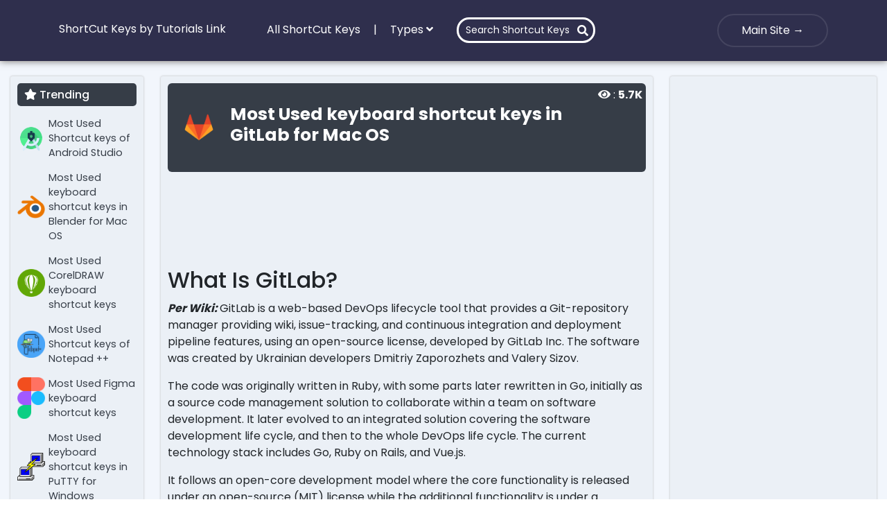

--- FILE ---
content_type: text/html; charset=utf-8
request_url: https://www.tutorialslink.com/shortcut-keys/most-used-keyboard-shortcut-keys-in-gitlab-for-mac-os
body_size: 27859
content:
<!DOCTYPE html>

<html>
<head>
    <meta charset="utf-8">
    <meta name="verify-admitad" content="d7452137dc" />
    <link rel="icon" type="image/png" href="/images/favicon.png">
    <meta name="viewport" content="width=device-width" />
            <script type='application/ld+json'>
                {
                "@context": "http://schema.org",
                "@type": "TechArticle",
                "url": "https://www.tutorialslink.com/shortcut-keys/most-used-keyboard-shortcut-keys-in-gitlab-for-mac-os",
                "mainEntityOfPage": {
                "@type": "WebPage",
                "@id": "https://www.tutorialslink.com/shortcut-keys/most-used-keyboard-shortcut-keys-in-gitlab-for-mac-os"
                },
                "headline": "Most Used keyboard shortcut keys in GitLab for Mac OS",
                "image": {
                "@type": "ImageObject",
                "url": "/uploadedimg/ShortCutKeys\4f2aab0ec94d40eb9ca2025611f81e54.png",
                "height": 800,
                "width": 800
                },
                "datePublished": "",
                "dateModified": "",
                "author" : [{
                "@type" : "Person",
                "name" : "Nitin Pandit"
                }],
                "publisher": {
                "@type": "Organization",
                "name": "Tutorials Link",
                "logo": {
                "@type": "ImageObject",
                "url": "http://tutorialslink.com/images/logo.png",
                "width": 600,
                "height": 60
                }
                },
                "description": "This Post will help you to check and make your GitLab Mac OS work more faster with Most Used Shortcut keys of GitLab Mac OS. | GitLab Shortcut keys, Shortcuts for GitLab, GitLab EDI Shortcuts, EDI Shortcut keys, Development Shortcut keys, Programming Shortcut keys, Shortcut keys for GitLab, Top 10 Shortcut keys for GitLab, Top shortcut keys for GitLab, Most used shortcut keys for GitLab, Build Shortcut keys for GitLab, Debugging shortcut keys for GitLab, Keyboard Shortcut keys in GitLab, Keyboard Shortcut keys, Most Used Keyboard Shortcut keys, A-Z Keyboard Shortcut keys",
                "potentialAction": {
                "@type": "SearchAction",
                "target": "http://www.tutorialslink.com/home/Search?query={search_term_string}",
                "query-input": "required name=search_term_string"
                }
                }
            </script>

    <meta http-equiv="Expires" content="1" />
    <link href='https://www.tutorialslink.com/shortcut-keys/most-used-keyboard-shortcut-keys-in-gitlab-for-mac-os' rel='canonical' />
    <meta content='text/html;charset=UTF-8' http-equiv='Content-Type' />
    <meta content='IE=edge,chrome=1' http-equiv='X-UA-Compatible' />
            <title>Most Used keyboard shortcut keys in GitLab for Mac OS | Tutorials Link</title>
        <meta itemprop="name" content="Most Used keyboard shortcut keys in GitLab for Mac OS" />
        <meta name="description" content="This Post will help you to check and make your GitLab Mac OS work more faster with Most Used Shortcut keys of GitLab Mac OS. | GitLab Shortcut keys, Shortcuts for GitLab, GitLab EDI Shortcuts, EDI Shortcut keys, Development Shortcut keys, Programming Shortcut keys, Shortcut keys for GitLab, Top 10 Shortcut keys for GitLab, Top shortcut keys for GitLab, Most used shortcut keys for GitLab, Build Shortcut keys for GitLab, Debugging shortcut keys for GitLab, Keyboard Shortcut keys in GitLab, Keyboard Shortcut keys, Most Used Keyboard Shortcut keys, A-Z Keyboard Shortcut keys" />
        <meta name="keywords" content="GitLab Shortcut keys, Shortcuts for GitLab, GitLab EDI Shortcuts, EDI Shortcut keys, Development Shortcut keys, Programming Shortcut keys, Shortcut keys for GitLab, Top 10 Shortcut keys for GitLab, Top shortcut keys for GitLab, Most used shortcut keys for GitLab, Build Shortcut keys for GitLab, Debugging shortcut keys for GitLab, Keyboard Shortcut keys in GitLab, Keyboard Shortcut keys, Most Used Keyboard Shortcut keys, A-Z Keyboard Shortcut keys" />
        <meta property="og:url" content="https://www.tutorialslink.com/shortcut-keys/most-used-keyboard-shortcut-keys-in-gitlab-for-mac-os">
        <meta property="og:type" content="article" />
        <meta property="og:title" content="Most Used keyboard shortcut keys in GitLab for Mac OS" />
        <meta property="og:site_name" content="Tutorials Link" />
        <meta property="og:image" content="/uploadedimg/ShortCutKeys\4f2aab0ec94d40eb9ca2025611f81e54.png" />
        <meta name="twitter:image" content="https://tutorialslink.com//uploadedimg/ShortCutKeys\4f2aab0ec94d40eb9ca2025611f81e54.png"></meta>
        <meta name="twitter:card" content="summary_large_image" />
        <meta property="og:description" content="This Post will help you to check and make your GitLab Mac OS work more faster with Most Used Shortcut keys of GitLab Mac OS. | GitLab Shortcut keys, Shortcuts for GitLab, GitLab EDI Shortcuts, EDI Shortcut keys, Development Shortcut keys, Programming Shortcut keys, Shortcut keys for GitLab, Top 10 Shortcut keys for GitLab, Top shortcut keys for GitLab, Most used shortcut keys for GitLab, Build Shortcut keys for GitLab, Debugging shortcut keys for GitLab, Keyboard Shortcut keys in GitLab, Keyboard Shortcut keys, Most Used Keyboard Shortcut keys, A-Z Keyboard Shortcut keys" />
        <meta property="og:image:type" content="image/jpeg" />
        <meta property="og:image:height" content="300" />
        <meta property="og:image:width" content="300" />
        <meta property="og:updated_time" />

    <!-- stylesheet -->
    <link href="/ShortCut_assets/css/shortcut.css" rel="stylesheet">
    <link href="/ShortCut_assets/css/responsive.css" rel="stylesheet" />
    <link href="/common_assets/css/bootstrap.min.css" rel="stylesheet">
    <link href="/common_assets/css/customEditor.css" rel="stylesheet" />
    <link href="https://fonts.googleapis.com/css?family=Poppins:100,200,400,300,500,600,700" rel="stylesheet">
    <link rel="stylesheet" href="https://use.fontawesome.com/releases/v5.8.1/css/all.css" integrity="sha384-50oBUHEmvpQ+1lW4y57PTFmhCaXp0ML5d60M1M7uH2+nqUivzIebhndOJK28anvf" crossorigin="anonymous">
    <!-- / stylesheet -->
    <!-- Google Analytics -->
    <script>
        (function (i, s, o, g, r, a, m) {
            i['GoogleAnalyticsObject'] = r; i[r] = i[r] || function () {
                (i[r].q = i[r].q || []).push(arguments)
            }, i[r].l = 1 * new Date(); a = s.createElement(o),
                m = s.getElementsByTagName(o)[0]; a.async = 1; a.src = g; m.parentNode.insertBefore(a, m)
        })(window, document, 'script', 'https://www.google-analytics.com/analytics.js', 'ga');

        ga('create', 'UA-93850625-1', 'auto');
        ga('send', 'pageview');

    </script>
    <!-- / Google Analytics -->
</head>
<body>
    <div>
        <header>
    <div class="c-header-con c-header-backgound-all">
        <div class="container">
            <div class="row">
                <div class="col-lg-3 col-10">
                    <div class="c-tl-text-header">
                        <a href="/shortcut-keys">ShortCut Keys by Tutorials Link</a>
                    </div>
                </div>
                <div class="col-2 d-lg-none">
                    <div class="c-res-menu-icon">
                        <a class="c-res-menu-bars"><i class="fas fa-bars"></i></a>
                    </div>
                </div>
                <div class="col-lg-7 d-none d-lg-block">
                    <div class="c-menu-con">
                        <a href="/all-shortcut-keys" class="c-menu-link">All ShortCut Keys</a> |
                        <span>
                            <a class="c-menu-link" id="c-menu-type">Types <i class="fas fa-angle-down"></i></a>
                            <span class="c-dropdown-main">
                                    <a href="/shortcut-keys/most-used-keyboard-shortcut-keys-in-power-bi-for-windows" class="c-menu-dropdown-link"><img src="/uploadedimg/ShortCutKeys\265c5709e2294f7f80da884882a647d9.png" /> <span>Most Used keyboard shortcut keys in Power BI for Windows</span></a>
                                    <a href="/shortcut-keys/most-used-keyboard-shortcut-keys-in-microsoft-outlook-for-mac-os" class="c-menu-dropdown-link"><img src="/uploadedimg/ShortCutKeys\ba9c5e9626e6421d9b643c6a7bbb7ff7.png" /> <span>Most Used keyboard shortcut keys in Microsoft Outlook for Mac OS</span></a>
                                    <a href="/shortcut-keys/most-used-keyboard-shortcut-keys-in-microsoft-teams-for-mac-os" class="c-menu-dropdown-link"><img src="/uploadedimg/ShortCutKeys\89dc3927e34e46879a55455acd15623f.png" /> <span>Most Used keyboard shortcut keys in Microsoft Teams for Mac OS</span></a>
                                    <a href="/shortcut-keys/most-used-keyboard-shortcut-keys-in-iterm2-for-mac-os" class="c-menu-dropdown-link"><img src="/uploadedimg/ShortCutKeys\a6d83d1ea94e45e4bbbb7276c6a2f548.png" /> <span>Most Used keyboard shortcut keys in iTerm2 for Mac OS</span></a>
                                    <a href="/shortcut-keys/most-used-keyboard-shortcut-keys-in-framer-x-for-mac-os" class="c-menu-dropdown-link"><img src="/uploadedimg/ShortCutKeys\3a87edfb4f464b91b71c0eb71e7422e8.png" /> <span>Most Used keyboard shortcut keys in Framer X for Mac OS</span></a>
                                    <a href="/shortcut-keys/most-used-keyboard-shortcut-keys-in-fortnite-game" class="c-menu-dropdown-link"><img src="/uploadedimg/ShortCutKeys\a7285a3b96af46d39dd9d1e18c17caef.png" /> <span>Most Used keyboard shortcut keys in Fortnite Game</span></a>
                                    <a href="/shortcut-keys/most-used-keyboard-shortcut-keys-in-shopify-for-windows" class="c-menu-dropdown-link"><img src="/uploadedimg/ShortCutKeys\014955ee3bb949a28a23ae58878806c1.png" /> <span>Most Used keyboard shortcut keys in Shopify for Windows</span></a>
                                    <a href="/shortcut-keys/most-used-keyboard-shortcut-keys-in-netflix" class="c-menu-dropdown-link"><img src="/uploadedimg/ShortCutKeys\e54d4f8412764666b071c160283d0e6d.png" /> <span>Most Used keyboard shortcut keys in Netflix</span></a>
                                    <a href="/shortcut-keys/most-used-keyboard-shortcut-keys-in-trello-for-windows" class="c-menu-dropdown-link"><img src="/uploadedimg/ShortCutKeys\40da02fc818c4a3b974225bc22342f18.png" /> <span>Most Used keyboard shortcut keys in Trello for Windows</span></a>
                                    <a href="/shortcut-keys/most-used-keyboard-shortcut-keys-in-trello-for-mac-os" class="c-menu-dropdown-link"><img src="/uploadedimg/ShortCutKeys\9c5348dc6dba4669891a07baa8edc7b0.png" /> <span>Most Used keyboard shortcut keys in Trello for Mac OS</span></a>
                                    <a href="/shortcut-keys/most-used-keyboard-shortcut-keys-in-spotify-for-windows" class="c-menu-dropdown-link"><img src="/uploadedimg/ShortCutKeys\f883e32425ea4f72b193cf2d1b2ac646.png" /> <span>Most Used keyboard shortcut keys in Spotify for Windows</span></a>
                                    <a href="/shortcut-keys/most-used-keyboard-shortcut-keys-in-spotify-for-mac-os" class="c-menu-dropdown-link"><img src="/uploadedimg/ShortCutKeys\6328c3ae23f54c11b19e9e2fb7bb2514.png" /> <span>Most Used keyboard shortcut keys in Spotify for Mac OS</span></a>
                                    <a href="/shortcut-keys/most-used-keyboard-shortcut-keys-in-sketchup-for-windows" class="c-menu-dropdown-link"><img src="/uploadedimg/ShortCutKeys\c830d3f595924a13b9998960307815b7.png" /> <span>Most Used keyboard shortcut keys in SketchUp for Windows</span></a>
                                    <a href="/shortcut-keys/most-used-keyboard-shortcut-keys-in-sketchup-for-mac-os" class="c-menu-dropdown-link"><img src="/uploadedimg/ShortCutKeys\f3cf21c53c0f4923a490c607691c1065.png" /> <span>Most Used keyboard shortcut keys in SketchUp for Mac OS</span></a>
                                    <a href="/shortcut-keys/most-used-keyboard-shortcut-keys-in-reddit-for-windows" class="c-menu-dropdown-link"><img src="/uploadedimg/ShortCutKeys\ed5d9c952af446be93413d6924135473.png" /> <span>Most Used keyboard shortcut keys in Reddit for Windows</span></a>
                                    <a href="/shortcut-keys/most-used-keyboard-shortcut-keys-in-reddit-for-mac-os" class="c-menu-dropdown-link"><img src="/uploadedimg/ShortCutKeys\33c086627e634d22987b1edd4f27cd76.png" /> <span>Most Used keyboard shortcut keys in Reddit for Mac OS</span></a>
                                    <a href="/shortcut-keys/most-used-keyboard-shortcut-keys-in-quip-for-windows" class="c-menu-dropdown-link"><img src="/uploadedimg/ShortCutKeys\7269e0fbaa33407faf2fea927241d8d9.png" /> <span>Most Used keyboard shortcut keys in Quip for Windows</span></a>
                                    <a href="/shortcut-keys/most-used-keyboard-shortcut-keys-in-quip-for-mac-os" class="c-menu-dropdown-link"><img src="/uploadedimg/ShortCutKeys\80d129c730fd429ca1cb6ae0b8cdeda4.png" /> <span>Most Used keyboard shortcut keys in Quip for Mac OS</span></a>
                                    <a href="/shortcut-keys/most-used-keyboard-shortcut-keys-in-putty-for-windows" class="c-menu-dropdown-link"><img src="/uploadedimg/ShortCutKeys\50584a7457dd4bfeb3cc5f9a6fd750de.png" /> <span>Most Used keyboard shortcut keys in PuTTY for Windows</span></a>
                                    <a href="/shortcut-keys/most-used-keyboard-shortcut-keys-in-putty-for-mac-os" class="c-menu-dropdown-link"><img src="/uploadedimg/ShortCutKeys\ab20dd622c7f47d3b5fac6e564beb707.png" /> <span>Most Used keyboard shortcut keys in PuTTY for Mac OS</span></a>
                                    <a href="/shortcut-keys/most-used-keyboard-shortcut-keys-in-protoio-for-windows" class="c-menu-dropdown-link"><img src="/uploadedimg/ShortCutKeys\7bac210150e9479da3c2ba4ee5773014.png" /> <span>Most Used keyboard shortcut keys in Proto.io for Windows</span></a>
                                    <a href="/shortcut-keys/most-used-keyboard-shortcut-keys-in-protoio-for-mac-os" class="c-menu-dropdown-link"><img src="/uploadedimg/ShortCutKeys\92a2e903d39e4d2fac05a3de14554b46.png" /> <span>Most Used keyboard shortcut keys in Proto.io for Mac OS</span></a>
                                    <a href="/shortcut-keys/most-used-keyboard-shortcut-keys-in-notion-for-windows" class="c-menu-dropdown-link"><img src="/uploadedimg/ShortCutKeys\e5447a0158b34766900e8b81e8449588.png" /> <span>Most Used keyboard shortcut keys in Notion for Windows</span></a>
                                    <a href="/shortcut-keys/most-used-keyboard-shortcut-keys-in-notion-for-mac-os" class="c-menu-dropdown-link"><img src="/uploadedimg/ShortCutKeys\ad460cbf571c44b6875877fd56d25dd2.png" /> <span>Most Used keyboard shortcut keys in Notion for Mac OS</span></a>
                                    <a href="/shortcut-keys/most-used-keyboard-shortcut-keys-in-mondaycom-for-windows" class="c-menu-dropdown-link"><img src="/uploadedimg/ShortCutKeys\dc0741b0dea54b7a86a2bce126f2d4a1.png" /> <span>Most Used keyboard shortcut keys in Monday.com for Windows</span></a>
                                    <a href="/shortcut-keys/most-used-keyboard-shortcut-keys-in-mondaycom-for-mac-os" class="c-menu-dropdown-link"><img src="/uploadedimg/ShortCutKeys\00b35b2f9e2d4299a904046852a160da.png" /> <span>Most Used keyboard shortcut keys in Monday.com for Mac OS</span></a>
                                    <a href="/shortcut-keys/most-used-keyboard-shortcut-keys-in-jira-for-windows" class="c-menu-dropdown-link"><img src="/uploadedimg/ShortCutKeys\0bd4945b56bc4fc1b92c26c96ba7c672.png" /> <span>Most Used keyboard shortcut keys in Jira for Windows</span></a>
                                    <a href="/shortcut-keys/most-used-keyboard-shortcut-keys-in-jira-for-mac-os" class="c-menu-dropdown-link"><img src="/uploadedimg/ShortCutKeys\1683a00bf42d404d8fda2ee4917ebbe1.png" /> <span>Most Used keyboard shortcut keys in Jira for Mac OS</span></a>
                                    <a href="/shortcut-keys/most-used-keyboard-shortcut-keys-in-guitar-pro-for-windows" class="c-menu-dropdown-link"><img src="/uploadedimg/ShortCutKeys\9209e34d2dfd4b1fa8378b87bdc23109.png" /> <span>Most Used keyboard shortcut keys in Guitar Pro for Windows</span></a>
                                    <a href="/shortcut-keys/most-used-keyboard-shortcut-keys-in-guitar-pro-for-mac-os" class="c-menu-dropdown-link"><img src="/uploadedimg/ShortCutKeys\992713cf7f4d41f8a671fb856c9bb84a.png" /> <span>Most Used keyboard shortcut keys in Guitar Pro for Mac OS</span></a>
                                    <a href="/shortcut-keys/most-used-keyboard-shortcut-keys-in-google-drive-for-windows" class="c-menu-dropdown-link"><img src="/uploadedimg/ShortCutKeys\f43ea7fa947240538f7b591f200303b9.png" /> <span>Most Used keyboard shortcut keys in Google Drive for Windows</span></a>
                                    <a href="/shortcut-keys/most-used-keyboard-shortcut-keys-in-google-drive-for-mac-os" class="c-menu-dropdown-link"><img src="/uploadedimg/ShortCutKeys\1d1a056db44c482487c6ef8727536c3c.png" /> <span>Most Used keyboard shortcut keys in Google Drive for Mac OS</span></a>
                                    <a href="/shortcut-keys/most-used-keyboard-shortcut-keys-in-gmail-for-windows" class="c-menu-dropdown-link"><img src="/uploadedimg/ShortCutKeys\a78fc09bca12410b85512002eff2bca8.png" /> <span>Most Used keyboard shortcut keys in Gmail for Windows</span></a>
                                    <a href="/shortcut-keys/most-used-keyboard-shortcut-keys-in-gmail-for-mac-os" class="c-menu-dropdown-link"><img src="/uploadedimg/ShortCutKeys\7aa416c8b3544cdfbfa3e0c2a17b849d.png" /> <span>Most Used keyboard shortcut keys in Gmail for Mac OS</span></a>
                                    <a href="/shortcut-keys/most-used-keyboard-shortcut-keys-in-gitlab-for-windows" class="c-menu-dropdown-link"><img src="/uploadedimg/ShortCutKeys\23a0b4ed917548b995259bf65efd31c3.png" /> <span>Most Used keyboard shortcut keys in GitLab for Windows</span></a>
                                    <a href="/shortcut-keys/most-used-keyboard-shortcut-keys-in-gitlab-for-mac-os" class="c-menu-dropdown-link"><img src="/uploadedimg/ShortCutKeys\28202f46c6b14799aa5e96e98c809139.png" /> <span>Most Used keyboard shortcut keys in GitLab for Mac OS</span></a>
                                    <a href="/shortcut-keys/most-used-keyboard-shortcut-keys-in-gimp-for-windows" class="c-menu-dropdown-link"><img src="/uploadedimg/ShortCutKeys\1953882d9b9a445ca045bd7f56ffd624.png" /> <span>Most Used keyboard shortcut keys in GIMP for Windows</span></a>
                                    <a href="/shortcut-keys/most-used-keyboard-shortcut-keys-in-gimp-for-mac-os" class="c-menu-dropdown-link"><img src="/uploadedimg/ShortCutKeys\1cfb074c714f4b8bbb556efc141901f2.png" /> <span>Most Used keyboard shortcut keys in GIMP for Mac OS</span></a>
                                    <a href="/shortcut-keys/most-used-keyboard-shortcut-keys-in-figma-for-mac-os" class="c-menu-dropdown-link"><img src="/uploadedimg/ShortCutKeys\cc294ecf7b1048509ab49831016ee1b1.png" /> <span>Most Used keyboard shortcut keys in Figma for Mac OS</span></a>
                                    <a href="/shortcut-keys/most-used-keyboard-shortcut-keys-in-blender-for-windows" class="c-menu-dropdown-link"><img src="/uploadedimg/ShortCutKeys\0dde35b11a7c4414a1d86dc510596553.png" /> <span>Most Used keyboard shortcut keys in Blender for Windows</span></a>
                                    <a href="/shortcut-keys/most-used-keyboard-shortcut-keys-in-blender-for-mac-os" class="c-menu-dropdown-link"><img src="/uploadedimg/ShortCutKeys\e732322af6044caba313617baf9f3f6e.png" /> <span>Most Used keyboard shortcut keys in Blender for Mac OS</span></a>
                                    <a href="/shortcut-keys/most-used-keyboard-shortcut-keys-in-bitbucket-for-windows" class="c-menu-dropdown-link"><img src="/uploadedimg/ShortCutKeys\bb1abdec063545f38bda0ebec1f49b06.png" /> <span>Most Used keyboard shortcut keys in Bitbucket for Windows</span></a>
                                    <a href="/shortcut-keys/most-used-keyboard-shortcut-keys-in-bitbucket-for-mac-os" class="c-menu-dropdown-link"><img src="/uploadedimg/ShortCutKeys\48e524b6d30e4ec78ce784046c695084.png" /> <span>Most Used keyboard shortcut keys in Bitbucket for Mac OS</span></a>
                                    <a href="/shortcut-keys/most-used-keyboard-shortcut-keys-in-arduino-for-windows" class="c-menu-dropdown-link"><img src="/uploadedimg/ShortCutKeys\df9642f75bb648d4ad8e23fa33413c4f.png" /> <span>Most Used keyboard shortcut keys in Arduino for Windows</span></a>
                                    <a href="/shortcut-keys/most-used-keyboard-shortcut-keys-in-arduino-for-mac-os" class="c-menu-dropdown-link"><img src="/uploadedimg/ShortCutKeys\de4a6a091d1e49499ebc2c6755b267c9.png" /> <span>Most Used keyboard shortcut keys in Arduino for Mac OS</span></a>
                                    <a href="/shortcut-keys/most-used-keyboard-shortcut-keys-in-apex-legends-for-windows" class="c-menu-dropdown-link"><img src="/uploadedimg/ShortCutKeys\efdf6fce048545629d925ed8d8346dc3.png" /> <span>Most Used keyboard shortcut keys in Apex Legends for Windows</span></a>
                                    <a href="/shortcut-keys/most-used-keyboard-shortcut-keys-in-airtable-for-windows" class="c-menu-dropdown-link"><img src="/uploadedimg/ShortCutKeys\3276937703d34b42b9493e0068d1e24e.png" /> <span>Most Used keyboard shortcut keys in Airtable for Windows</span></a>
                                    <a href="/shortcut-keys/most-used-keyboard-shortcut-keys-in-airtable-for-mac-os" class="c-menu-dropdown-link"><img src="/uploadedimg/ShortCutKeys\e66e572e00cd418d92419b9565733cd1.png" /> <span>Most Used keyboard shortcut keys in Airtable for Mac OS</span></a>
                                    <a href="/shortcut-keys/most-used-keyboard-shortcut-keys-in-bear-notes-for-mac-os" class="c-menu-dropdown-link"><img src="/uploadedimg/ShortCutKeys\153283905de64f12b7efc117bb22b276.png" /> <span>Most Used keyboard shortcut keys in Bear Notes for Mac OS</span></a>
                                    <a href="/shortcut-keys/most-used-keyboard-shortcut-keys-in-sublime-text-for-mac-os" class="c-menu-dropdown-link"><img src="/uploadedimg/ShortCutKeys\7a0cd473bf4544db89b4dd34e1020b79.png" /> <span>Most Used keyboard shortcut keys in Sublime Text for Mac OS</span></a>
                                    <a href="/shortcut-keys/most-used-keyboard-shortcut-keys-in-zoom-for-mac-os" class="c-menu-dropdown-link"><img src="/uploadedimg/ShortCutKeys\661832db0b2b4b13bbe55d9dd9d003d9.png" /> <span>Most Used keyboard shortcut keys in Zoom for Mac OS</span></a>
                                    <a href="/shortcut-keys/most-used-keyboard-shortcut-keys-in-zoom-for-windows" class="c-menu-dropdown-link"><img src="/uploadedimg/ShortCutKeys\96c0e6a0aef041b7b2fa5431778730f8.png" /> <span>Most Used keyboard shortcut keys in Zoom for Windows</span></a>
                                    <a href="/shortcut-keys/most-used-keyboard-shortcut-keys-in-audacity-for-mac-os" class="c-menu-dropdown-link"><img src="/uploadedimg/ShortCutKeys\34b31dccabab453491776303286f4dd2.png" /> <span>Most Used keyboard shortcut keys in Audacity for Mac OS</span></a>
                                    <a href="/shortcut-keys/most-used-keyboard-shortcut-keys-in-audacity-for-windows" class="c-menu-dropdown-link"><img src="/uploadedimg/ShortCutKeys\2594cc7261a14101bf35849211fcfc3c.png" /> <span>Most Used keyboard shortcut keys in Audacity for Windows</span></a>
                                    <a href="/shortcut-keys/most-used-keyboard-shortcut-keys-in-youtube" class="c-menu-dropdown-link"><img src="/uploadedimg/ShortCutKeys\29ea6b2bf3cb4e44a53d02f4fa991582.png" /> <span>Most Used keyboard shortcut keys in YouTube</span></a>
                                    <a href="/shortcut-keys/most-used-keyboard-shortcut-keys-in-asana-for-mac-os" class="c-menu-dropdown-link"><img src="/uploadedimg/ShortCutKeys\d32dcaeeda624fa3b321cdad496a0cb8.png" /> <span>Most Used keyboard shortcut keys in Asana for Mac OS</span></a>
                                    <a href="/shortcut-keys/most-used-keyboard-shortcut-keys-in-asana-for-windows" class="c-menu-dropdown-link"><img src="/uploadedimg/ShortCutKeys\9e6b70e2da31455f907cd65771cb96be.png" /> <span>Most Used keyboard shortcut keys in Asana for Windows</span></a>
                                    <a href="/shortcut-keys/most-used-keyboard-shortcut-keys-in-visual-studio-code-for-mac-os" class="c-menu-dropdown-link"><img src="/uploadedimg/ShortCutKeys\5d01b6716f1f4e809065b3b8c55da89c.png" /> <span>Most Used keyboard shortcut keys in Visual Studio Code for Mac OS</span></a>
                                    <a href="/shortcut-keys/most-used-keyboard-shortcut-keys-in-vivaldi-browser-for-mac-os" class="c-menu-dropdown-link"><img src="/uploadedimg/ShortCutKeys\7b8be85bf32c4930b85e180d2f80c29f.png" /> <span>Most Used keyboard shortcut keys in Vivaldi Browser for Mac OS</span></a>
                                    <a href="/shortcut-keys/most-used-keyboard-shortcut-keys-in-vivaldi-browser-for-windows" class="c-menu-dropdown-link"><img src="/uploadedimg/ShortCutKeys\17ebd237bae444b393d09cc8bcd7a5bb.png" /> <span>Most Used keyboard shortcut keys in Vivaldi Browser for Windows</span></a>
                                    <a href="/shortcut-keys/most-used-keyboard-shortcut-keys-in-unity-3d-for-mac-os" class="c-menu-dropdown-link"><img src="/uploadedimg/ShortCutKeys\8b9beeef01444f4a85608ca9b6d0e631.png" /> <span>Most Used keyboard shortcut keys in Unity 3D for Mac OS</span></a>
                                    <a href="/shortcut-keys/most-used-keyboard-shortcut-keys-in-unity-3d-for-windows" class="c-menu-dropdown-link"><img src="/uploadedimg/ShortCutKeys\9fd8a457c7704ec6b006251178238f8e.png" /> <span>Most Used keyboard shortcut keys in Unity 3D for Windows</span></a>
                                    <a href="/shortcut-keys/most-used-keyboard-shortcut-keys-in-twitter-for-mac-os" class="c-menu-dropdown-link"><img src="/uploadedimg/ShortCutKeys\a97b278b18ae4519b7b108470cd0086d.png" /> <span>Most Used keyboard shortcut keys in Twitter for Mac OS</span></a>
                                    <a href="/shortcut-keys/most-used-keyboard-shortcut-keys-in-twitter-for-windows" class="c-menu-dropdown-link"><img src="/uploadedimg/ShortCutKeys\ec1e1555bb4a44299ecdf7dc27daad35.png" /> <span>Most Used keyboard shortcut keys in Twitter for Windows</span></a>
                                    <a href="/shortcut-keys/most-used-keyboard-shortcut-keys-in-webflow-for-mac-os" class="c-menu-dropdown-link"><img src="/uploadedimg/ShortCutKeys\ece054d56ad34319acfa7bb5d64fe326.png" /> <span>Most Used keyboard shortcut keys in Webflow for Mac OS</span></a>
                                    <a href="/shortcut-keys/most-used-keyboard-shortcut-keys-in-webflow-for-windows" class="c-menu-dropdown-link"><img src="/uploadedimg/ShortCutKeys\e4d7486f96dc467c951f9b2b96b48c0e.png" /> <span>Most Used keyboard shortcut keys in Webflow for Windows</span></a>
                                    <a href="/shortcut-keys/most-used-keyboard-shortcut-keys-in-affinity-photo-for-windows" class="c-menu-dropdown-link"><img src="/uploadedimg/ShortCutKeys\bff94a9f08de4b139894317732873105.png" /> <span>Most Used keyboard shortcut keys in Affinity Photo for Windows</span></a>
                                    <a href="/shortcut-keys/most-used-keyboard-shortcut-keys-in-affinity-photo-for-mac-os" class="c-menu-dropdown-link"><img src="/uploadedimg/ShortCutKeys\9383d7dfa92f4e0eb7db1e4c5b709b78.png" /> <span>Most Used keyboard shortcut keys in Affinity Photo for Mac OS</span></a>
                                    <a href="/shortcut-keys/most-used-keyboard-shortcut-keys-in-adobe-photoshop-for-mac-os" class="c-menu-dropdown-link"><img src="/uploadedimg/ShortCutKeys\411e024a3fcb4272860b9675ffbbcc3c.png" /> <span>Most Used keyboard shortcut keys in Adobe Photoshop for Mac OS</span></a>
                                    <a href="/shortcut-keys/most-used-keyboard-shortcut-keys-in-affinity-designer-for-windows" class="c-menu-dropdown-link"><img src="/uploadedimg/ShortCutKeys\b552acc08a1a41428dac0f51c23a42c1.png" /> <span>Most Used keyboard shortcut keys in Affinity Designer for Windows</span></a>
                                    <a href="/shortcut-keys/most-used-keyboard-shortcut-keys-in-affinity-designer-for-mac-os" class="c-menu-dropdown-link"><img src="/uploadedimg/ShortCutKeys\3ffeb1aff25b4cac86535e73afa43642.png" /> <span>Most Used keyboard shortcut keys in Affinity Designer for Mac OS</span></a>
                                    <a href="/shortcut-keys/most-used-adobe-lightroom-keyboard-shortcut-keys-for-mac-os" class="c-menu-dropdown-link"><img src="/uploadedimg/ShortCutKeys\27116979206e4d908769cb4a764b83b2.png" /> <span>Most Used Adobe Lightroom keyboard shortcut keys for Mac OS</span></a>
                                    <a href="/shortcut-keys/most-used-keyboard-shortcuts-in-1password-for-windows" class="c-menu-dropdown-link"><img src="/uploadedimg/ShortCutKeys\7c75e8212dad4969a9e6b82ab259da14.png" /> <span>Most Used keyboard shortcuts in 1Password for Windows</span></a>
                                    <a href="/shortcut-keys/most-used-keyboard-shortcuts-in-1password-for-mac" class="c-menu-dropdown-link"><img src="/uploadedimg/ShortCutKeys\15565f7878524d5f9a884e29b6f1a642.png" /> <span>Most Used keyboard shortcuts in 1Password for Mac</span></a>
                                    <a href="/shortcut-keys/most-used-keyboard-shortcuts-in-power-apps" class="c-menu-dropdown-link"><img src="/uploadedimg/ShortCutKeys\936c33b6a950409f880e0cbd0b0bb4ce.png" /> <span>Most Used keyboard shortcuts in Power Apps</span></a>
                                    <a href="/shortcut-keys/keyboard-shortcuts-for-azure-resource-graph-explorer-in-mac-os" class="c-menu-dropdown-link"><img src="/uploadedimg/ShortCutKeys\0b437a8288df4ec390aed299a73259f0.png" /> <span>Keyboard shortcuts for Azure Resource Graph Explorer in Mac OS</span></a>
                                    <a href="/shortcut-keys/keyboard-shortcuts-for-azure-resource-graph-explorer-in-windows-os" class="c-menu-dropdown-link"><img src="/uploadedimg/ShortCutKeys\6519ea9c85954125940e8016b7c1050a.png" /> <span>Keyboard shortcuts for Azure Resource Graph Explorer in Windows OS</span></a>
                                    <a href="/shortcut-keys/most-used-microsoft-azure-portal-keyboard-shortcut-keys" class="c-menu-dropdown-link"><img src="/uploadedimg/ShortCutKeys\b7cb70d090be4a7a8ed1069b6bf695b3.png" /> <span>Most Used Microsoft Azure Portal keyboard shortcut keys</span></a>
                                    <a href="/shortcut-keys/most-used-sketch-keyboard-shortcut-keys" class="c-menu-dropdown-link"><img src="/uploadedimg/ShortCutKeys\c1610cbb8768411096e4b95fc1d6f8df.png" /> <span>Most Used Sketch keyboard shortcut keys</span></a>
                                    <a href="/shortcut-keys/most-used-microsoft-teams-keyboard-shortcut-keys" class="c-menu-dropdown-link"><img src="/uploadedimg/ShortCutKeys\0cf2b27ccdd04c1b8d00370284c8db2b.png" /> <span>Most Used Microsoft Teams keyboard shortcut keys</span></a>
                                    <a href="/shortcut-keys/most-used-adobe-illustrator-keyboard-shortcut-keys" class="c-menu-dropdown-link"><img src="/uploadedimg/ShortCutKeys\8448399326fb41dfb952d27ec95949eb.png" /> <span>Most Used Adobe Illustrator keyboard shortcut keys</span></a>
                                    <a href="/shortcut-keys/most-used-google-postman-keyboard-shortcut-keys" class="c-menu-dropdown-link"><img src="/uploadedimg/ShortCutKeys\c50d538c0d2e4ee09b45e0d74a8eed03.png" /> <span>Most Used Google Postman keyboard shortcut keys</span></a>
                                    <a href="/shortcut-keys/most-used-figma-keyboard-shortcut-keys" class="c-menu-dropdown-link"><img src="/uploadedimg/ShortCutKeys\acc4d8661f5c4248be78abadafab098f.png" /> <span>Most Used Figma keyboard shortcut keys</span></a>
                                    <a href="/shortcut-keys/most-used-coreldraw-keyboard-shortcut-keys" class="c-menu-dropdown-link"><img src="/uploadedimg/ShortCutKeys\8fa01b5a064d41dca5a0c065a3c52ade.png" /> <span>Most Used CorelDRAW keyboard shortcut keys</span></a>
                                    <a href="/shortcut-keys/most-used-adobe-xd-keyboard-shortcut-keys" class="c-menu-dropdown-link"><img src="/uploadedimg/ShortCutKeys\40834f81bbc8473480c9f4550f42770b.png" /> <span>Most Used Adobe XD keyboard shortcut keys</span></a>
                                    <a href="/shortcut-keys/most-used-adobe-lightroom-keyboard-shortcut-keys" class="c-menu-dropdown-link"><img src="/uploadedimg/ShortCutKeys\affdbe375e574b81ab01627161834052.png" /> <span>Most Used Adobe Lightroom keyboard shortcut keys</span></a>
                                    <a href="/shortcut-keys/most-used-photoshop-keyboard-shortcut-keys" class="c-menu-dropdown-link"><img src="/uploadedimg/ShortCutKeys\1cb60f678ba840a08d29281812f9af2d.png" /> <span>Most Used Photoshop keyboard shortcut Keys</span></a>
                                    <a href="/shortcut-keys/most-used-xcode-keyboard-shortcuts" class="c-menu-dropdown-link"><img src="/uploadedimg/ShortCutKeys\4bcbcbb247db4c82962a3d0f8a4de639.png" /> <span>Most Used XCode keyboard shortcuts</span></a>
                                    <a href="/shortcut-keys/most-used-intellij-idea-keyboard-shortcuts" class="c-menu-dropdown-link"><img src="/uploadedimg/ShortCutKeys\136b73c8ef5d41b19d7075f094193d7a.png" /> <span>Most Used IntelliJ IDEA keyboard shortcuts</span></a>
                                    <a href="/shortcut-keys/most-used-phpstorm-keyboard-shortcuts" class="c-menu-dropdown-link"><img src="/uploadedimg/ShortCutKeys\fddbafe1af98490080e7ccb378ca0d18.png" /> <span>Most Used PhpStorm keyboard shortcuts</span></a>
                                    <a href="/shortcut-keys/most-used-webstorm-keyboard-shortcuts" class="c-menu-dropdown-link"><img src="/uploadedimg/ShortCutKeys\03dda0051328479c8b7a2ef6ef2e1b7d.png" /> <span>Most Used Webstorm keyboard shortcuts</span></a>
                                    <a href="/shortcut-keys/most-used-pycharm-keyboard-shortcuts" class="c-menu-dropdown-link"><img src="/uploadedimg/ShortCutKeys\1c005ec02bc845d9922244f132a8d640.png" /> <span>Most Used Pycharm keyboard shortcuts</span></a>
                                    <a href="/shortcut-keys/most-used-sublime-text-keyboard-shortcuts" class="c-menu-dropdown-link"><img src="/uploadedimg/ShortCutKeys\429fce426ca04ed997b0f8fcd2ce4f7d.png" /> <span>Most Used Sublime Text keyboard shortcuts</span></a>
                                    <a href="/shortcut-keys/most-used-ui-path-keyboard-shortcuts" class="c-menu-dropdown-link"><img src="/uploadedimg/ShortCutKeys\22ccbec962204cd6a0d785c8e8487f87.png" /> <span>Most Used UI Path keyboard shortcuts</span></a>
                                    <a href="/shortcut-keys/most-used-notepad-keyboard-shortcuts" class="c-menu-dropdown-link"><img src="/uploadedimg/ShortCutKeys\7b9e46fe8b5146718146a725ca67e90e.png" /> <span>Most Used Notepad keyboard shortcuts</span></a>
                                    <a href="/shortcut-keys/most-used-tally-keyboard-shortcuts" class="c-menu-dropdown-link"><img src="/uploadedimg/ShortCutKeys\60dee85c135b4e8ebfdf16a1d0c3888c.png" /> <span>Most Used Tally keyboard shortcuts</span></a>
                                    <a href="/shortcut-keys/most-used-git-gui-keyboard-shortcuts" class="c-menu-dropdown-link"><img src="/uploadedimg/ShortCutKeys\5b4655c5ba604d2487798d8ca5859214.png" /> <span>Most Used Git GUI keyboard shortcuts</span></a>
                                    <a href="/shortcut-keys/most-used-linux-os-keyboard-shortcuts" class="c-menu-dropdown-link"><img src="/uploadedimg/ShortCutKeys\78a6f15498a94fbd9e60ccade22e22f5.png" /> <span>Most Used Linux OS keyboard shortcuts</span></a>
                                    <a href="/shortcut-keys/most-used-mac-os-keyboard-shortcuts" class="c-menu-dropdown-link"><img src="/uploadedimg/ShortCutKeys\654c9e04063a47b3ae2f87fd4fcbe502.png" /> <span>Most Used Mac OS keyboard shortcuts</span></a>
                                    <a href="/shortcut-keys/most-used-shortcut-keys-of-microsoft-outlook" class="c-menu-dropdown-link"><img src="/uploadedimg/ShortCutKeys\f4f66c9a99724137a6e92b14e9d6f017.png" /> <span>Most Used Shortcut keys of Microsoft Outlook</span></a>
                                    <a href="/shortcut-keys/most-used-shortcut-keys-of-microsoft-power-point" class="c-menu-dropdown-link"><img src="/uploadedimg/ShortCutKeys\9c7c379249064712acd14e8a5cb47020.png" /> <span>Most Used Shortcut keys of Microsoft Power Point</span></a>
                                    <a href="/shortcut-keys/most-used-shortcut-keys-of-microsoft-excel" class="c-menu-dropdown-link"><img src="/uploadedimg/ShortCutKeys\17dde43f20154c8ab4fa2bcdfa71f66b.png" /> <span>Most Used Shortcut keys of Microsoft Excel</span></a>
                                    <a href="/shortcut-keys/most-used-shortcut-keys-of-microsoft-word" class="c-menu-dropdown-link"><img src="/uploadedimg/ShortCutKeys\128a8b0f7cca4ebf90282e9b3577cede.png" /> <span>Most Used Shortcut keys of Microsoft Word</span></a>
                                    <a href="/shortcut-keys/most-used-shortcut-keys-of-windows-system" class="c-menu-dropdown-link"><img src="/uploadedimg/ShortCutKeys\871bb08690834936b263059a5bc60c79.png" /> <span>Most Used Shortcut keys of Windows System</span></a>
                                    <a href="/shortcut-keys/most-used-shortcut-keys-of-notepad-plus-plus" class="c-menu-dropdown-link"><img src="/uploadedimg/ShortCutKeys\764ec2aabd9f40cfbe157ee4aa27ee9a.png" /> <span>Most Used Shortcut keys of Notepad ++</span></a>
                                    <a href="/shortcut-keys/most-used-shortcut-keys-of-visual-studio" class="c-menu-dropdown-link"><img src="/uploadedimg/ShortCutKeys\801ddaf113a64b84b5ee5eab5561af9d.png" /> <span>Most Used Shortcut keys of Visual Studio</span></a>
                                    <a href="/shortcut-keys/most-used-shortcut-keys-of-microsoft-edge-browser" class="c-menu-dropdown-link"><img src="/uploadedimg/ShortCutKeys\632ffdb1ab944fdebf038c6fd4dc3ccd.png" /> <span>Most Used Shortcut keys of Microsoft Edge Browser</span></a>
                                    <a href="/shortcut-keys/most-used-shortcut-keys-of-opera-browser" class="c-menu-dropdown-link"><img src="/uploadedimg/ShortCutKeys\0ebeef5c571144d3b22414a908701728.png" /> <span>Most Used Shortcut keys of Opera Browser</span></a>
                                    <a href="/shortcut-keys/most-used-shortcut-keys-of-apple-safari-browser" class="c-menu-dropdown-link"><img src="/uploadedimg/ShortCutKeys\2dd769bc1a314355ad4428f328fb2897.png" /> <span>Most Used Shortcut keys of Apple Safari Browser</span></a>
                                    <a href="/shortcut-keys/most-used-shortcut-keys-of-mozilla-firefox-browser" class="c-menu-dropdown-link"><img src="/uploadedimg/ShortCutKeys\cc8645656508426fa46d4daeeeff82d2.png" /> <span>Most Used Shortcut keys of Mozilla Firefox Browser</span></a>
                                    <a href="/shortcut-keys/most-used-shortcut-keys-of-google-chrome" class="c-menu-dropdown-link"><img src="/uploadedimg/ShortCutKeys\f28593f23e034b24a6af5affffcc83df.png" /> <span>Most Used Shortcut keys of Google Chrome</span></a>
                                    <a href="/shortcut-keys/most-used-shortcut-keys-of-ie-internet-explorer-browser" class="c-menu-dropdown-link"><img src="/uploadedimg/ShortCutKeys\6cf6197b234f4b578d433278372becb5.png" /> <span>Most Used Shortcut keys of IE (Internet Explorer) Browser</span></a>
                                    <a href="/shortcut-keys/most-used-shortcut-keys-of-visual-studio-code" class="c-menu-dropdown-link"><img src="/uploadedimg/ShortCutKeys\a46518871699429d89cf5ebc042a4613.png" /> <span>Most Used Shortcut keys of Visual Studio Code</span></a>
                                    <a href="/shortcut-keys/most-used-shortcut-keys-of-netbeans-ide" class="c-menu-dropdown-link"><img src="/uploadedimg/ShortCutKeys\a8518012b30f48f0a6074ec55d89c948.png" /> <span>Most Used Shortcut keys of NetBeans IDE</span></a>
                                    <a href="/shortcut-keys/most-used-shortcut-keys-of-my-eclipse" class="c-menu-dropdown-link"><img src="/uploadedimg/ShortCutKeys\d81601e53f004938904a9346a462fd5d.png" /> <span>Most Used Shortcut keys of My Eclipse</span></a>
                                    <a href="/shortcut-keys/most-used-shortcut-keys-of-eclipse-ide" class="c-menu-dropdown-link"><img src="/uploadedimg/ShortCutKeys\b035896ecf214ef2a1d1f3e6741ca73a.png" /> <span>Most Used Shortcut keys of Eclipse IDE</span></a>
                                    <a href="/shortcut-keys/most-used-shortcut-keys-of-android-studio" class="c-menu-dropdown-link"><img src="/uploadedimg/ShortCutKeys\848996496eaa480ebf5a8c114113df55.png" /> <span>Most Used Shortcut keys of Android Studio</span></a>
                            </span>
                        </span>
                        <div class="c-search-bar-header-con">
                            <i class="fa fa-search" aria-hidden="true"></i>
                            <input type="text" placeholder="Search Shortcut Keys" class="c-short-search c_search_header_bar">
                        </div>
                    </div>
                </div>
                <div class="col-lg-2 d-none d-lg-block">
                    <div>
                        <a href="https://tutorialslink.com/" target="_blank" class="c-link-tl">Main Site &#8594;</a>
                    </div>
                </div>
            </div>
        </div>
        <div class="c-res-menu-con">
            <ul>
                <li>
                    <div class="c-search-bar-header-con">
                        <i class="fa fa-search" aria-hidden="true"></i>
                        <input type="text" placeholder="Search Shortcut Keys" class="c-short-search c_search_header_bar">
                    </div>
                </li>
                <li><a href="/all-shortcut-keys">All ShortCut Keys</a></li>
                <li>
                    <a class="c-res-menu-cat">Types <i class="fas fa-angle-up"></i></a>
                    <ul class="c-res-menu-drop-con">
                            <li>
                                <a href="/shortcut-keys/most-used-keyboard-shortcut-keys-in-power-bi-for-windows" class="c-res-menu-drop-link"><img src="/uploadedimg/ShortCutKeys\265c5709e2294f7f80da884882a647d9.png" /> <span>Most Used keyboard shortcut keys in Power BI for Windows</span></a>
                            </li>
                            <li>
                                <a href="/shortcut-keys/most-used-keyboard-shortcut-keys-in-microsoft-outlook-for-mac-os" class="c-res-menu-drop-link"><img src="/uploadedimg/ShortCutKeys\ba9c5e9626e6421d9b643c6a7bbb7ff7.png" /> <span>Most Used keyboard shortcut keys in Microsoft Outlook for Mac OS</span></a>
                            </li>
                            <li>
                                <a href="/shortcut-keys/most-used-keyboard-shortcut-keys-in-microsoft-teams-for-mac-os" class="c-res-menu-drop-link"><img src="/uploadedimg/ShortCutKeys\89dc3927e34e46879a55455acd15623f.png" /> <span>Most Used keyboard shortcut keys in Microsoft Teams for Mac OS</span></a>
                            </li>
                            <li>
                                <a href="/shortcut-keys/most-used-keyboard-shortcut-keys-in-iterm2-for-mac-os" class="c-res-menu-drop-link"><img src="/uploadedimg/ShortCutKeys\a6d83d1ea94e45e4bbbb7276c6a2f548.png" /> <span>Most Used keyboard shortcut keys in iTerm2 for Mac OS</span></a>
                            </li>
                            <li>
                                <a href="/shortcut-keys/most-used-keyboard-shortcut-keys-in-framer-x-for-mac-os" class="c-res-menu-drop-link"><img src="/uploadedimg/ShortCutKeys\3a87edfb4f464b91b71c0eb71e7422e8.png" /> <span>Most Used keyboard shortcut keys in Framer X for Mac OS</span></a>
                            </li>
                            <li>
                                <a href="/shortcut-keys/most-used-keyboard-shortcut-keys-in-fortnite-game" class="c-res-menu-drop-link"><img src="/uploadedimg/ShortCutKeys\a7285a3b96af46d39dd9d1e18c17caef.png" /> <span>Most Used keyboard shortcut keys in Fortnite Game</span></a>
                            </li>
                            <li>
                                <a href="/shortcut-keys/most-used-keyboard-shortcut-keys-in-shopify-for-windows" class="c-res-menu-drop-link"><img src="/uploadedimg/ShortCutKeys\014955ee3bb949a28a23ae58878806c1.png" /> <span>Most Used keyboard shortcut keys in Shopify for Windows</span></a>
                            </li>
                            <li>
                                <a href="/shortcut-keys/most-used-keyboard-shortcut-keys-in-netflix" class="c-res-menu-drop-link"><img src="/uploadedimg/ShortCutKeys\e54d4f8412764666b071c160283d0e6d.png" /> <span>Most Used keyboard shortcut keys in Netflix</span></a>
                            </li>
                            <li>
                                <a href="/shortcut-keys/most-used-keyboard-shortcut-keys-in-trello-for-windows" class="c-res-menu-drop-link"><img src="/uploadedimg/ShortCutKeys\40da02fc818c4a3b974225bc22342f18.png" /> <span>Most Used keyboard shortcut keys in Trello for Windows</span></a>
                            </li>
                            <li>
                                <a href="/shortcut-keys/most-used-keyboard-shortcut-keys-in-trello-for-mac-os" class="c-res-menu-drop-link"><img src="/uploadedimg/ShortCutKeys\9c5348dc6dba4669891a07baa8edc7b0.png" /> <span>Most Used keyboard shortcut keys in Trello for Mac OS</span></a>
                            </li>
                            <li>
                                <a href="/shortcut-keys/most-used-keyboard-shortcut-keys-in-spotify-for-windows" class="c-res-menu-drop-link"><img src="/uploadedimg/ShortCutKeys\f883e32425ea4f72b193cf2d1b2ac646.png" /> <span>Most Used keyboard shortcut keys in Spotify for Windows</span></a>
                            </li>
                            <li>
                                <a href="/shortcut-keys/most-used-keyboard-shortcut-keys-in-spotify-for-mac-os" class="c-res-menu-drop-link"><img src="/uploadedimg/ShortCutKeys\6328c3ae23f54c11b19e9e2fb7bb2514.png" /> <span>Most Used keyboard shortcut keys in Spotify for Mac OS</span></a>
                            </li>
                            <li>
                                <a href="/shortcut-keys/most-used-keyboard-shortcut-keys-in-sketchup-for-windows" class="c-res-menu-drop-link"><img src="/uploadedimg/ShortCutKeys\c830d3f595924a13b9998960307815b7.png" /> <span>Most Used keyboard shortcut keys in SketchUp for Windows</span></a>
                            </li>
                            <li>
                                <a href="/shortcut-keys/most-used-keyboard-shortcut-keys-in-sketchup-for-mac-os" class="c-res-menu-drop-link"><img src="/uploadedimg/ShortCutKeys\f3cf21c53c0f4923a490c607691c1065.png" /> <span>Most Used keyboard shortcut keys in SketchUp for Mac OS</span></a>
                            </li>
                            <li>
                                <a href="/shortcut-keys/most-used-keyboard-shortcut-keys-in-reddit-for-windows" class="c-res-menu-drop-link"><img src="/uploadedimg/ShortCutKeys\ed5d9c952af446be93413d6924135473.png" /> <span>Most Used keyboard shortcut keys in Reddit for Windows</span></a>
                            </li>
                            <li>
                                <a href="/shortcut-keys/most-used-keyboard-shortcut-keys-in-reddit-for-mac-os" class="c-res-menu-drop-link"><img src="/uploadedimg/ShortCutKeys\33c086627e634d22987b1edd4f27cd76.png" /> <span>Most Used keyboard shortcut keys in Reddit for Mac OS</span></a>
                            </li>
                            <li>
                                <a href="/shortcut-keys/most-used-keyboard-shortcut-keys-in-quip-for-windows" class="c-res-menu-drop-link"><img src="/uploadedimg/ShortCutKeys\7269e0fbaa33407faf2fea927241d8d9.png" /> <span>Most Used keyboard shortcut keys in Quip for Windows</span></a>
                            </li>
                            <li>
                                <a href="/shortcut-keys/most-used-keyboard-shortcut-keys-in-quip-for-mac-os" class="c-res-menu-drop-link"><img src="/uploadedimg/ShortCutKeys\80d129c730fd429ca1cb6ae0b8cdeda4.png" /> <span>Most Used keyboard shortcut keys in Quip for Mac OS</span></a>
                            </li>
                            <li>
                                <a href="/shortcut-keys/most-used-keyboard-shortcut-keys-in-putty-for-windows" class="c-res-menu-drop-link"><img src="/uploadedimg/ShortCutKeys\50584a7457dd4bfeb3cc5f9a6fd750de.png" /> <span>Most Used keyboard shortcut keys in PuTTY for Windows</span></a>
                            </li>
                            <li>
                                <a href="/shortcut-keys/most-used-keyboard-shortcut-keys-in-putty-for-mac-os" class="c-res-menu-drop-link"><img src="/uploadedimg/ShortCutKeys\ab20dd622c7f47d3b5fac6e564beb707.png" /> <span>Most Used keyboard shortcut keys in PuTTY for Mac OS</span></a>
                            </li>
                            <li>
                                <a href="/shortcut-keys/most-used-keyboard-shortcut-keys-in-protoio-for-windows" class="c-res-menu-drop-link"><img src="/uploadedimg/ShortCutKeys\7bac210150e9479da3c2ba4ee5773014.png" /> <span>Most Used keyboard shortcut keys in Proto.io for Windows</span></a>
                            </li>
                            <li>
                                <a href="/shortcut-keys/most-used-keyboard-shortcut-keys-in-protoio-for-mac-os" class="c-res-menu-drop-link"><img src="/uploadedimg/ShortCutKeys\92a2e903d39e4d2fac05a3de14554b46.png" /> <span>Most Used keyboard shortcut keys in Proto.io for Mac OS</span></a>
                            </li>
                            <li>
                                <a href="/shortcut-keys/most-used-keyboard-shortcut-keys-in-notion-for-windows" class="c-res-menu-drop-link"><img src="/uploadedimg/ShortCutKeys\e5447a0158b34766900e8b81e8449588.png" /> <span>Most Used keyboard shortcut keys in Notion for Windows</span></a>
                            </li>
                            <li>
                                <a href="/shortcut-keys/most-used-keyboard-shortcut-keys-in-notion-for-mac-os" class="c-res-menu-drop-link"><img src="/uploadedimg/ShortCutKeys\ad460cbf571c44b6875877fd56d25dd2.png" /> <span>Most Used keyboard shortcut keys in Notion for Mac OS</span></a>
                            </li>
                            <li>
                                <a href="/shortcut-keys/most-used-keyboard-shortcut-keys-in-mondaycom-for-windows" class="c-res-menu-drop-link"><img src="/uploadedimg/ShortCutKeys\dc0741b0dea54b7a86a2bce126f2d4a1.png" /> <span>Most Used keyboard shortcut keys in Monday.com for Windows</span></a>
                            </li>
                            <li>
                                <a href="/shortcut-keys/most-used-keyboard-shortcut-keys-in-mondaycom-for-mac-os" class="c-res-menu-drop-link"><img src="/uploadedimg/ShortCutKeys\00b35b2f9e2d4299a904046852a160da.png" /> <span>Most Used keyboard shortcut keys in Monday.com for Mac OS</span></a>
                            </li>
                            <li>
                                <a href="/shortcut-keys/most-used-keyboard-shortcut-keys-in-jira-for-windows" class="c-res-menu-drop-link"><img src="/uploadedimg/ShortCutKeys\0bd4945b56bc4fc1b92c26c96ba7c672.png" /> <span>Most Used keyboard shortcut keys in Jira for Windows</span></a>
                            </li>
                            <li>
                                <a href="/shortcut-keys/most-used-keyboard-shortcut-keys-in-jira-for-mac-os" class="c-res-menu-drop-link"><img src="/uploadedimg/ShortCutKeys\1683a00bf42d404d8fda2ee4917ebbe1.png" /> <span>Most Used keyboard shortcut keys in Jira for Mac OS</span></a>
                            </li>
                            <li>
                                <a href="/shortcut-keys/most-used-keyboard-shortcut-keys-in-guitar-pro-for-windows" class="c-res-menu-drop-link"><img src="/uploadedimg/ShortCutKeys\9209e34d2dfd4b1fa8378b87bdc23109.png" /> <span>Most Used keyboard shortcut keys in Guitar Pro for Windows</span></a>
                            </li>
                            <li>
                                <a href="/shortcut-keys/most-used-keyboard-shortcut-keys-in-guitar-pro-for-mac-os" class="c-res-menu-drop-link"><img src="/uploadedimg/ShortCutKeys\992713cf7f4d41f8a671fb856c9bb84a.png" /> <span>Most Used keyboard shortcut keys in Guitar Pro for Mac OS</span></a>
                            </li>
                            <li>
                                <a href="/shortcut-keys/most-used-keyboard-shortcut-keys-in-google-drive-for-windows" class="c-res-menu-drop-link"><img src="/uploadedimg/ShortCutKeys\f43ea7fa947240538f7b591f200303b9.png" /> <span>Most Used keyboard shortcut keys in Google Drive for Windows</span></a>
                            </li>
                            <li>
                                <a href="/shortcut-keys/most-used-keyboard-shortcut-keys-in-google-drive-for-mac-os" class="c-res-menu-drop-link"><img src="/uploadedimg/ShortCutKeys\1d1a056db44c482487c6ef8727536c3c.png" /> <span>Most Used keyboard shortcut keys in Google Drive for Mac OS</span></a>
                            </li>
                            <li>
                                <a href="/shortcut-keys/most-used-keyboard-shortcut-keys-in-gmail-for-windows" class="c-res-menu-drop-link"><img src="/uploadedimg/ShortCutKeys\a78fc09bca12410b85512002eff2bca8.png" /> <span>Most Used keyboard shortcut keys in Gmail for Windows</span></a>
                            </li>
                            <li>
                                <a href="/shortcut-keys/most-used-keyboard-shortcut-keys-in-gmail-for-mac-os" class="c-res-menu-drop-link"><img src="/uploadedimg/ShortCutKeys\7aa416c8b3544cdfbfa3e0c2a17b849d.png" /> <span>Most Used keyboard shortcut keys in Gmail for Mac OS</span></a>
                            </li>
                            <li>
                                <a href="/shortcut-keys/most-used-keyboard-shortcut-keys-in-gitlab-for-windows" class="c-res-menu-drop-link"><img src="/uploadedimg/ShortCutKeys\23a0b4ed917548b995259bf65efd31c3.png" /> <span>Most Used keyboard shortcut keys in GitLab for Windows</span></a>
                            </li>
                            <li>
                                <a href="/shortcut-keys/most-used-keyboard-shortcut-keys-in-gitlab-for-mac-os" class="c-res-menu-drop-link"><img src="/uploadedimg/ShortCutKeys\28202f46c6b14799aa5e96e98c809139.png" /> <span>Most Used keyboard shortcut keys in GitLab for Mac OS</span></a>
                            </li>
                            <li>
                                <a href="/shortcut-keys/most-used-keyboard-shortcut-keys-in-gimp-for-windows" class="c-res-menu-drop-link"><img src="/uploadedimg/ShortCutKeys\1953882d9b9a445ca045bd7f56ffd624.png" /> <span>Most Used keyboard shortcut keys in GIMP for Windows</span></a>
                            </li>
                            <li>
                                <a href="/shortcut-keys/most-used-keyboard-shortcut-keys-in-gimp-for-mac-os" class="c-res-menu-drop-link"><img src="/uploadedimg/ShortCutKeys\1cfb074c714f4b8bbb556efc141901f2.png" /> <span>Most Used keyboard shortcut keys in GIMP for Mac OS</span></a>
                            </li>
                            <li>
                                <a href="/shortcut-keys/most-used-keyboard-shortcut-keys-in-figma-for-mac-os" class="c-res-menu-drop-link"><img src="/uploadedimg/ShortCutKeys\cc294ecf7b1048509ab49831016ee1b1.png" /> <span>Most Used keyboard shortcut keys in Figma for Mac OS</span></a>
                            </li>
                            <li>
                                <a href="/shortcut-keys/most-used-keyboard-shortcut-keys-in-blender-for-windows" class="c-res-menu-drop-link"><img src="/uploadedimg/ShortCutKeys\0dde35b11a7c4414a1d86dc510596553.png" /> <span>Most Used keyboard shortcut keys in Blender for Windows</span></a>
                            </li>
                            <li>
                                <a href="/shortcut-keys/most-used-keyboard-shortcut-keys-in-blender-for-mac-os" class="c-res-menu-drop-link"><img src="/uploadedimg/ShortCutKeys\e732322af6044caba313617baf9f3f6e.png" /> <span>Most Used keyboard shortcut keys in Blender for Mac OS</span></a>
                            </li>
                            <li>
                                <a href="/shortcut-keys/most-used-keyboard-shortcut-keys-in-bitbucket-for-windows" class="c-res-menu-drop-link"><img src="/uploadedimg/ShortCutKeys\bb1abdec063545f38bda0ebec1f49b06.png" /> <span>Most Used keyboard shortcut keys in Bitbucket for Windows</span></a>
                            </li>
                            <li>
                                <a href="/shortcut-keys/most-used-keyboard-shortcut-keys-in-bitbucket-for-mac-os" class="c-res-menu-drop-link"><img src="/uploadedimg/ShortCutKeys\48e524b6d30e4ec78ce784046c695084.png" /> <span>Most Used keyboard shortcut keys in Bitbucket for Mac OS</span></a>
                            </li>
                            <li>
                                <a href="/shortcut-keys/most-used-keyboard-shortcut-keys-in-arduino-for-windows" class="c-res-menu-drop-link"><img src="/uploadedimg/ShortCutKeys\df9642f75bb648d4ad8e23fa33413c4f.png" /> <span>Most Used keyboard shortcut keys in Arduino for Windows</span></a>
                            </li>
                            <li>
                                <a href="/shortcut-keys/most-used-keyboard-shortcut-keys-in-arduino-for-mac-os" class="c-res-menu-drop-link"><img src="/uploadedimg/ShortCutKeys\de4a6a091d1e49499ebc2c6755b267c9.png" /> <span>Most Used keyboard shortcut keys in Arduino for Mac OS</span></a>
                            </li>
                            <li>
                                <a href="/shortcut-keys/most-used-keyboard-shortcut-keys-in-apex-legends-for-windows" class="c-res-menu-drop-link"><img src="/uploadedimg/ShortCutKeys\efdf6fce048545629d925ed8d8346dc3.png" /> <span>Most Used keyboard shortcut keys in Apex Legends for Windows</span></a>
                            </li>
                            <li>
                                <a href="/shortcut-keys/most-used-keyboard-shortcut-keys-in-airtable-for-windows" class="c-res-menu-drop-link"><img src="/uploadedimg/ShortCutKeys\3276937703d34b42b9493e0068d1e24e.png" /> <span>Most Used keyboard shortcut keys in Airtable for Windows</span></a>
                            </li>
                            <li>
                                <a href="/shortcut-keys/most-used-keyboard-shortcut-keys-in-airtable-for-mac-os" class="c-res-menu-drop-link"><img src="/uploadedimg/ShortCutKeys\e66e572e00cd418d92419b9565733cd1.png" /> <span>Most Used keyboard shortcut keys in Airtable for Mac OS</span></a>
                            </li>
                            <li>
                                <a href="/shortcut-keys/most-used-keyboard-shortcut-keys-in-bear-notes-for-mac-os" class="c-res-menu-drop-link"><img src="/uploadedimg/ShortCutKeys\153283905de64f12b7efc117bb22b276.png" /> <span>Most Used keyboard shortcut keys in Bear Notes for Mac OS</span></a>
                            </li>
                            <li>
                                <a href="/shortcut-keys/most-used-keyboard-shortcut-keys-in-sublime-text-for-mac-os" class="c-res-menu-drop-link"><img src="/uploadedimg/ShortCutKeys\7a0cd473bf4544db89b4dd34e1020b79.png" /> <span>Most Used keyboard shortcut keys in Sublime Text for Mac OS</span></a>
                            </li>
                            <li>
                                <a href="/shortcut-keys/most-used-keyboard-shortcut-keys-in-zoom-for-mac-os" class="c-res-menu-drop-link"><img src="/uploadedimg/ShortCutKeys\661832db0b2b4b13bbe55d9dd9d003d9.png" /> <span>Most Used keyboard shortcut keys in Zoom for Mac OS</span></a>
                            </li>
                            <li>
                                <a href="/shortcut-keys/most-used-keyboard-shortcut-keys-in-zoom-for-windows" class="c-res-menu-drop-link"><img src="/uploadedimg/ShortCutKeys\96c0e6a0aef041b7b2fa5431778730f8.png" /> <span>Most Used keyboard shortcut keys in Zoom for Windows</span></a>
                            </li>
                            <li>
                                <a href="/shortcut-keys/most-used-keyboard-shortcut-keys-in-audacity-for-mac-os" class="c-res-menu-drop-link"><img src="/uploadedimg/ShortCutKeys\34b31dccabab453491776303286f4dd2.png" /> <span>Most Used keyboard shortcut keys in Audacity for Mac OS</span></a>
                            </li>
                            <li>
                                <a href="/shortcut-keys/most-used-keyboard-shortcut-keys-in-audacity-for-windows" class="c-res-menu-drop-link"><img src="/uploadedimg/ShortCutKeys\2594cc7261a14101bf35849211fcfc3c.png" /> <span>Most Used keyboard shortcut keys in Audacity for Windows</span></a>
                            </li>
                            <li>
                                <a href="/shortcut-keys/most-used-keyboard-shortcut-keys-in-youtube" class="c-res-menu-drop-link"><img src="/uploadedimg/ShortCutKeys\29ea6b2bf3cb4e44a53d02f4fa991582.png" /> <span>Most Used keyboard shortcut keys in YouTube</span></a>
                            </li>
                            <li>
                                <a href="/shortcut-keys/most-used-keyboard-shortcut-keys-in-asana-for-mac-os" class="c-res-menu-drop-link"><img src="/uploadedimg/ShortCutKeys\d32dcaeeda624fa3b321cdad496a0cb8.png" /> <span>Most Used keyboard shortcut keys in Asana for Mac OS</span></a>
                            </li>
                            <li>
                                <a href="/shortcut-keys/most-used-keyboard-shortcut-keys-in-asana-for-windows" class="c-res-menu-drop-link"><img src="/uploadedimg/ShortCutKeys\9e6b70e2da31455f907cd65771cb96be.png" /> <span>Most Used keyboard shortcut keys in Asana for Windows</span></a>
                            </li>
                            <li>
                                <a href="/shortcut-keys/most-used-keyboard-shortcut-keys-in-visual-studio-code-for-mac-os" class="c-res-menu-drop-link"><img src="/uploadedimg/ShortCutKeys\5d01b6716f1f4e809065b3b8c55da89c.png" /> <span>Most Used keyboard shortcut keys in Visual Studio Code for Mac OS</span></a>
                            </li>
                            <li>
                                <a href="/shortcut-keys/most-used-keyboard-shortcut-keys-in-vivaldi-browser-for-mac-os" class="c-res-menu-drop-link"><img src="/uploadedimg/ShortCutKeys\7b8be85bf32c4930b85e180d2f80c29f.png" /> <span>Most Used keyboard shortcut keys in Vivaldi Browser for Mac OS</span></a>
                            </li>
                            <li>
                                <a href="/shortcut-keys/most-used-keyboard-shortcut-keys-in-vivaldi-browser-for-windows" class="c-res-menu-drop-link"><img src="/uploadedimg/ShortCutKeys\17ebd237bae444b393d09cc8bcd7a5bb.png" /> <span>Most Used keyboard shortcut keys in Vivaldi Browser for Windows</span></a>
                            </li>
                            <li>
                                <a href="/shortcut-keys/most-used-keyboard-shortcut-keys-in-unity-3d-for-mac-os" class="c-res-menu-drop-link"><img src="/uploadedimg/ShortCutKeys\8b9beeef01444f4a85608ca9b6d0e631.png" /> <span>Most Used keyboard shortcut keys in Unity 3D for Mac OS</span></a>
                            </li>
                            <li>
                                <a href="/shortcut-keys/most-used-keyboard-shortcut-keys-in-unity-3d-for-windows" class="c-res-menu-drop-link"><img src="/uploadedimg/ShortCutKeys\9fd8a457c7704ec6b006251178238f8e.png" /> <span>Most Used keyboard shortcut keys in Unity 3D for Windows</span></a>
                            </li>
                            <li>
                                <a href="/shortcut-keys/most-used-keyboard-shortcut-keys-in-twitter-for-mac-os" class="c-res-menu-drop-link"><img src="/uploadedimg/ShortCutKeys\a97b278b18ae4519b7b108470cd0086d.png" /> <span>Most Used keyboard shortcut keys in Twitter for Mac OS</span></a>
                            </li>
                            <li>
                                <a href="/shortcut-keys/most-used-keyboard-shortcut-keys-in-twitter-for-windows" class="c-res-menu-drop-link"><img src="/uploadedimg/ShortCutKeys\ec1e1555bb4a44299ecdf7dc27daad35.png" /> <span>Most Used keyboard shortcut keys in Twitter for Windows</span></a>
                            </li>
                            <li>
                                <a href="/shortcut-keys/most-used-keyboard-shortcut-keys-in-webflow-for-mac-os" class="c-res-menu-drop-link"><img src="/uploadedimg/ShortCutKeys\ece054d56ad34319acfa7bb5d64fe326.png" /> <span>Most Used keyboard shortcut keys in Webflow for Mac OS</span></a>
                            </li>
                            <li>
                                <a href="/shortcut-keys/most-used-keyboard-shortcut-keys-in-webflow-for-windows" class="c-res-menu-drop-link"><img src="/uploadedimg/ShortCutKeys\e4d7486f96dc467c951f9b2b96b48c0e.png" /> <span>Most Used keyboard shortcut keys in Webflow for Windows</span></a>
                            </li>
                            <li>
                                <a href="/shortcut-keys/most-used-keyboard-shortcut-keys-in-affinity-photo-for-windows" class="c-res-menu-drop-link"><img src="/uploadedimg/ShortCutKeys\bff94a9f08de4b139894317732873105.png" /> <span>Most Used keyboard shortcut keys in Affinity Photo for Windows</span></a>
                            </li>
                            <li>
                                <a href="/shortcut-keys/most-used-keyboard-shortcut-keys-in-affinity-photo-for-mac-os" class="c-res-menu-drop-link"><img src="/uploadedimg/ShortCutKeys\9383d7dfa92f4e0eb7db1e4c5b709b78.png" /> <span>Most Used keyboard shortcut keys in Affinity Photo for Mac OS</span></a>
                            </li>
                            <li>
                                <a href="/shortcut-keys/most-used-keyboard-shortcut-keys-in-adobe-photoshop-for-mac-os" class="c-res-menu-drop-link"><img src="/uploadedimg/ShortCutKeys\411e024a3fcb4272860b9675ffbbcc3c.png" /> <span>Most Used keyboard shortcut keys in Adobe Photoshop for Mac OS</span></a>
                            </li>
                            <li>
                                <a href="/shortcut-keys/most-used-keyboard-shortcut-keys-in-affinity-designer-for-windows" class="c-res-menu-drop-link"><img src="/uploadedimg/ShortCutKeys\b552acc08a1a41428dac0f51c23a42c1.png" /> <span>Most Used keyboard shortcut keys in Affinity Designer for Windows</span></a>
                            </li>
                            <li>
                                <a href="/shortcut-keys/most-used-keyboard-shortcut-keys-in-affinity-designer-for-mac-os" class="c-res-menu-drop-link"><img src="/uploadedimg/ShortCutKeys\3ffeb1aff25b4cac86535e73afa43642.png" /> <span>Most Used keyboard shortcut keys in Affinity Designer for Mac OS</span></a>
                            </li>
                            <li>
                                <a href="/shortcut-keys/most-used-adobe-lightroom-keyboard-shortcut-keys-for-mac-os" class="c-res-menu-drop-link"><img src="/uploadedimg/ShortCutKeys\27116979206e4d908769cb4a764b83b2.png" /> <span>Most Used Adobe Lightroom keyboard shortcut keys for Mac OS</span></a>
                            </li>
                            <li>
                                <a href="/shortcut-keys/most-used-keyboard-shortcuts-in-1password-for-windows" class="c-res-menu-drop-link"><img src="/uploadedimg/ShortCutKeys\7c75e8212dad4969a9e6b82ab259da14.png" /> <span>Most Used keyboard shortcuts in 1Password for Windows</span></a>
                            </li>
                            <li>
                                <a href="/shortcut-keys/most-used-keyboard-shortcuts-in-1password-for-mac" class="c-res-menu-drop-link"><img src="/uploadedimg/ShortCutKeys\15565f7878524d5f9a884e29b6f1a642.png" /> <span>Most Used keyboard shortcuts in 1Password for Mac</span></a>
                            </li>
                            <li>
                                <a href="/shortcut-keys/most-used-keyboard-shortcuts-in-power-apps" class="c-res-menu-drop-link"><img src="/uploadedimg/ShortCutKeys\936c33b6a950409f880e0cbd0b0bb4ce.png" /> <span>Most Used keyboard shortcuts in Power Apps</span></a>
                            </li>
                            <li>
                                <a href="/shortcut-keys/keyboard-shortcuts-for-azure-resource-graph-explorer-in-mac-os" class="c-res-menu-drop-link"><img src="/uploadedimg/ShortCutKeys\0b437a8288df4ec390aed299a73259f0.png" /> <span>Keyboard shortcuts for Azure Resource Graph Explorer in Mac OS</span></a>
                            </li>
                            <li>
                                <a href="/shortcut-keys/keyboard-shortcuts-for-azure-resource-graph-explorer-in-windows-os" class="c-res-menu-drop-link"><img src="/uploadedimg/ShortCutKeys\6519ea9c85954125940e8016b7c1050a.png" /> <span>Keyboard shortcuts for Azure Resource Graph Explorer in Windows OS</span></a>
                            </li>
                            <li>
                                <a href="/shortcut-keys/most-used-microsoft-azure-portal-keyboard-shortcut-keys" class="c-res-menu-drop-link"><img src="/uploadedimg/ShortCutKeys\b7cb70d090be4a7a8ed1069b6bf695b3.png" /> <span>Most Used Microsoft Azure Portal keyboard shortcut keys</span></a>
                            </li>
                            <li>
                                <a href="/shortcut-keys/most-used-sketch-keyboard-shortcut-keys" class="c-res-menu-drop-link"><img src="/uploadedimg/ShortCutKeys\c1610cbb8768411096e4b95fc1d6f8df.png" /> <span>Most Used Sketch keyboard shortcut keys</span></a>
                            </li>
                            <li>
                                <a href="/shortcut-keys/most-used-microsoft-teams-keyboard-shortcut-keys" class="c-res-menu-drop-link"><img src="/uploadedimg/ShortCutKeys\0cf2b27ccdd04c1b8d00370284c8db2b.png" /> <span>Most Used Microsoft Teams keyboard shortcut keys</span></a>
                            </li>
                            <li>
                                <a href="/shortcut-keys/most-used-adobe-illustrator-keyboard-shortcut-keys" class="c-res-menu-drop-link"><img src="/uploadedimg/ShortCutKeys\8448399326fb41dfb952d27ec95949eb.png" /> <span>Most Used Adobe Illustrator keyboard shortcut keys</span></a>
                            </li>
                            <li>
                                <a href="/shortcut-keys/most-used-google-postman-keyboard-shortcut-keys" class="c-res-menu-drop-link"><img src="/uploadedimg/ShortCutKeys\c50d538c0d2e4ee09b45e0d74a8eed03.png" /> <span>Most Used Google Postman keyboard shortcut keys</span></a>
                            </li>
                            <li>
                                <a href="/shortcut-keys/most-used-figma-keyboard-shortcut-keys" class="c-res-menu-drop-link"><img src="/uploadedimg/ShortCutKeys\acc4d8661f5c4248be78abadafab098f.png" /> <span>Most Used Figma keyboard shortcut keys</span></a>
                            </li>
                            <li>
                                <a href="/shortcut-keys/most-used-coreldraw-keyboard-shortcut-keys" class="c-res-menu-drop-link"><img src="/uploadedimg/ShortCutKeys\8fa01b5a064d41dca5a0c065a3c52ade.png" /> <span>Most Used CorelDRAW keyboard shortcut keys</span></a>
                            </li>
                            <li>
                                <a href="/shortcut-keys/most-used-adobe-xd-keyboard-shortcut-keys" class="c-res-menu-drop-link"><img src="/uploadedimg/ShortCutKeys\40834f81bbc8473480c9f4550f42770b.png" /> <span>Most Used Adobe XD keyboard shortcut keys</span></a>
                            </li>
                            <li>
                                <a href="/shortcut-keys/most-used-adobe-lightroom-keyboard-shortcut-keys" class="c-res-menu-drop-link"><img src="/uploadedimg/ShortCutKeys\affdbe375e574b81ab01627161834052.png" /> <span>Most Used Adobe Lightroom keyboard shortcut keys</span></a>
                            </li>
                            <li>
                                <a href="/shortcut-keys/most-used-photoshop-keyboard-shortcut-keys" class="c-res-menu-drop-link"><img src="/uploadedimg/ShortCutKeys\1cb60f678ba840a08d29281812f9af2d.png" /> <span>Most Used Photoshop keyboard shortcut Keys</span></a>
                            </li>
                            <li>
                                <a href="/shortcut-keys/most-used-xcode-keyboard-shortcuts" class="c-res-menu-drop-link"><img src="/uploadedimg/ShortCutKeys\4bcbcbb247db4c82962a3d0f8a4de639.png" /> <span>Most Used XCode keyboard shortcuts</span></a>
                            </li>
                            <li>
                                <a href="/shortcut-keys/most-used-intellij-idea-keyboard-shortcuts" class="c-res-menu-drop-link"><img src="/uploadedimg/ShortCutKeys\136b73c8ef5d41b19d7075f094193d7a.png" /> <span>Most Used IntelliJ IDEA keyboard shortcuts</span></a>
                            </li>
                            <li>
                                <a href="/shortcut-keys/most-used-phpstorm-keyboard-shortcuts" class="c-res-menu-drop-link"><img src="/uploadedimg/ShortCutKeys\fddbafe1af98490080e7ccb378ca0d18.png" /> <span>Most Used PhpStorm keyboard shortcuts</span></a>
                            </li>
                            <li>
                                <a href="/shortcut-keys/most-used-webstorm-keyboard-shortcuts" class="c-res-menu-drop-link"><img src="/uploadedimg/ShortCutKeys\03dda0051328479c8b7a2ef6ef2e1b7d.png" /> <span>Most Used Webstorm keyboard shortcuts</span></a>
                            </li>
                            <li>
                                <a href="/shortcut-keys/most-used-pycharm-keyboard-shortcuts" class="c-res-menu-drop-link"><img src="/uploadedimg/ShortCutKeys\1c005ec02bc845d9922244f132a8d640.png" /> <span>Most Used Pycharm keyboard shortcuts</span></a>
                            </li>
                            <li>
                                <a href="/shortcut-keys/most-used-sublime-text-keyboard-shortcuts" class="c-res-menu-drop-link"><img src="/uploadedimg/ShortCutKeys\429fce426ca04ed997b0f8fcd2ce4f7d.png" /> <span>Most Used Sublime Text keyboard shortcuts</span></a>
                            </li>
                            <li>
                                <a href="/shortcut-keys/most-used-ui-path-keyboard-shortcuts" class="c-res-menu-drop-link"><img src="/uploadedimg/ShortCutKeys\22ccbec962204cd6a0d785c8e8487f87.png" /> <span>Most Used UI Path keyboard shortcuts</span></a>
                            </li>
                            <li>
                                <a href="/shortcut-keys/most-used-notepad-keyboard-shortcuts" class="c-res-menu-drop-link"><img src="/uploadedimg/ShortCutKeys\7b9e46fe8b5146718146a725ca67e90e.png" /> <span>Most Used Notepad keyboard shortcuts</span></a>
                            </li>
                            <li>
                                <a href="/shortcut-keys/most-used-tally-keyboard-shortcuts" class="c-res-menu-drop-link"><img src="/uploadedimg/ShortCutKeys\60dee85c135b4e8ebfdf16a1d0c3888c.png" /> <span>Most Used Tally keyboard shortcuts</span></a>
                            </li>
                            <li>
                                <a href="/shortcut-keys/most-used-git-gui-keyboard-shortcuts" class="c-res-menu-drop-link"><img src="/uploadedimg/ShortCutKeys\5b4655c5ba604d2487798d8ca5859214.png" /> <span>Most Used Git GUI keyboard shortcuts</span></a>
                            </li>
                            <li>
                                <a href="/shortcut-keys/most-used-linux-os-keyboard-shortcuts" class="c-res-menu-drop-link"><img src="/uploadedimg/ShortCutKeys\78a6f15498a94fbd9e60ccade22e22f5.png" /> <span>Most Used Linux OS keyboard shortcuts</span></a>
                            </li>
                            <li>
                                <a href="/shortcut-keys/most-used-mac-os-keyboard-shortcuts" class="c-res-menu-drop-link"><img src="/uploadedimg/ShortCutKeys\654c9e04063a47b3ae2f87fd4fcbe502.png" /> <span>Most Used Mac OS keyboard shortcuts</span></a>
                            </li>
                            <li>
                                <a href="/shortcut-keys/most-used-shortcut-keys-of-microsoft-outlook" class="c-res-menu-drop-link"><img src="/uploadedimg/ShortCutKeys\f4f66c9a99724137a6e92b14e9d6f017.png" /> <span>Most Used Shortcut keys of Microsoft Outlook</span></a>
                            </li>
                            <li>
                                <a href="/shortcut-keys/most-used-shortcut-keys-of-microsoft-power-point" class="c-res-menu-drop-link"><img src="/uploadedimg/ShortCutKeys\9c7c379249064712acd14e8a5cb47020.png" /> <span>Most Used Shortcut keys of Microsoft Power Point</span></a>
                            </li>
                            <li>
                                <a href="/shortcut-keys/most-used-shortcut-keys-of-microsoft-excel" class="c-res-menu-drop-link"><img src="/uploadedimg/ShortCutKeys\17dde43f20154c8ab4fa2bcdfa71f66b.png" /> <span>Most Used Shortcut keys of Microsoft Excel</span></a>
                            </li>
                            <li>
                                <a href="/shortcut-keys/most-used-shortcut-keys-of-microsoft-word" class="c-res-menu-drop-link"><img src="/uploadedimg/ShortCutKeys\128a8b0f7cca4ebf90282e9b3577cede.png" /> <span>Most Used Shortcut keys of Microsoft Word</span></a>
                            </li>
                            <li>
                                <a href="/shortcut-keys/most-used-shortcut-keys-of-windows-system" class="c-res-menu-drop-link"><img src="/uploadedimg/ShortCutKeys\871bb08690834936b263059a5bc60c79.png" /> <span>Most Used Shortcut keys of Windows System</span></a>
                            </li>
                            <li>
                                <a href="/shortcut-keys/most-used-shortcut-keys-of-notepad-plus-plus" class="c-res-menu-drop-link"><img src="/uploadedimg/ShortCutKeys\764ec2aabd9f40cfbe157ee4aa27ee9a.png" /> <span>Most Used Shortcut keys of Notepad ++</span></a>
                            </li>
                            <li>
                                <a href="/shortcut-keys/most-used-shortcut-keys-of-visual-studio" class="c-res-menu-drop-link"><img src="/uploadedimg/ShortCutKeys\801ddaf113a64b84b5ee5eab5561af9d.png" /> <span>Most Used Shortcut keys of Visual Studio</span></a>
                            </li>
                            <li>
                                <a href="/shortcut-keys/most-used-shortcut-keys-of-microsoft-edge-browser" class="c-res-menu-drop-link"><img src="/uploadedimg/ShortCutKeys\632ffdb1ab944fdebf038c6fd4dc3ccd.png" /> <span>Most Used Shortcut keys of Microsoft Edge Browser</span></a>
                            </li>
                            <li>
                                <a href="/shortcut-keys/most-used-shortcut-keys-of-opera-browser" class="c-res-menu-drop-link"><img src="/uploadedimg/ShortCutKeys\0ebeef5c571144d3b22414a908701728.png" /> <span>Most Used Shortcut keys of Opera Browser</span></a>
                            </li>
                            <li>
                                <a href="/shortcut-keys/most-used-shortcut-keys-of-apple-safari-browser" class="c-res-menu-drop-link"><img src="/uploadedimg/ShortCutKeys\2dd769bc1a314355ad4428f328fb2897.png" /> <span>Most Used Shortcut keys of Apple Safari Browser</span></a>
                            </li>
                            <li>
                                <a href="/shortcut-keys/most-used-shortcut-keys-of-mozilla-firefox-browser" class="c-res-menu-drop-link"><img src="/uploadedimg/ShortCutKeys\cc8645656508426fa46d4daeeeff82d2.png" /> <span>Most Used Shortcut keys of Mozilla Firefox Browser</span></a>
                            </li>
                            <li>
                                <a href="/shortcut-keys/most-used-shortcut-keys-of-google-chrome" class="c-res-menu-drop-link"><img src="/uploadedimg/ShortCutKeys\f28593f23e034b24a6af5affffcc83df.png" /> <span>Most Used Shortcut keys of Google Chrome</span></a>
                            </li>
                            <li>
                                <a href="/shortcut-keys/most-used-shortcut-keys-of-ie-internet-explorer-browser" class="c-res-menu-drop-link"><img src="/uploadedimg/ShortCutKeys\6cf6197b234f4b578d433278372becb5.png" /> <span>Most Used Shortcut keys of IE (Internet Explorer) Browser</span></a>
                            </li>
                            <li>
                                <a href="/shortcut-keys/most-used-shortcut-keys-of-visual-studio-code" class="c-res-menu-drop-link"><img src="/uploadedimg/ShortCutKeys\a46518871699429d89cf5ebc042a4613.png" /> <span>Most Used Shortcut keys of Visual Studio Code</span></a>
                            </li>
                            <li>
                                <a href="/shortcut-keys/most-used-shortcut-keys-of-netbeans-ide" class="c-res-menu-drop-link"><img src="/uploadedimg/ShortCutKeys\a8518012b30f48f0a6074ec55d89c948.png" /> <span>Most Used Shortcut keys of NetBeans IDE</span></a>
                            </li>
                            <li>
                                <a href="/shortcut-keys/most-used-shortcut-keys-of-my-eclipse" class="c-res-menu-drop-link"><img src="/uploadedimg/ShortCutKeys\d81601e53f004938904a9346a462fd5d.png" /> <span>Most Used Shortcut keys of My Eclipse</span></a>
                            </li>
                            <li>
                                <a href="/shortcut-keys/most-used-shortcut-keys-of-eclipse-ide" class="c-res-menu-drop-link"><img src="/uploadedimg/ShortCutKeys\b035896ecf214ef2a1d1f3e6741ca73a.png" /> <span>Most Used Shortcut keys of Eclipse IDE</span></a>
                            </li>
                            <li>
                                <a href="/shortcut-keys/most-used-shortcut-keys-of-android-studio" class="c-res-menu-drop-link"><img src="/uploadedimg/ShortCutKeys\848996496eaa480ebf5a8c114113df55.png" /> <span>Most Used Shortcut keys of Android Studio</span></a>
                            </li>
                    </ul>
                </li>
                <li><a href="https://tutorialslink.com/" target="_blank" class="c-link-tl c-res-tl-link">Main Site &#8594;</a></li>
            </ul>
        </div>
    </div>
</header>

        <div class="c-main-pad"></div>
        <div class="c-inner-main-body-con">
            


<script async src="https://pagead2.googlesyndication.com/pagead/js/adsbygoogle.js"></script>

<div class="row">
    <div class="col-lg-2 d-none d-lg-block c-padding-shortcut">
        <div class="c-left-in-con">
            <div>
    <h6><i class="fas fa-star"></i> Trending</h6>
        <a href="/shortcut-keys/most-used-shortcut-keys-of-android-studio" class="c-inner-left-link">
            <p><img src="/uploadedimg/ShortCutKeys\848996496eaa480ebf5a8c114113df55.png" /></p>
            <span title="Most Used Shortcut keys of Android Studio">Most Used Shortcut keys of Android Studio</span>
        </a>
        <a href="/shortcut-keys/most-used-keyboard-shortcut-keys-in-blender-for-mac-os" class="c-inner-left-link">
            <p><img src="/uploadedimg/ShortCutKeys\e732322af6044caba313617baf9f3f6e.png" /></p>
            <span title="Most Used keyboard shortcut keys in Blender for Mac OS">Most Used keyboard shortcut keys in Blender for Mac OS</span>
        </a>
        <a href="/shortcut-keys/most-used-coreldraw-keyboard-shortcut-keys" class="c-inner-left-link">
            <p><img src="/uploadedimg/ShortCutKeys\8fa01b5a064d41dca5a0c065a3c52ade.png" /></p>
            <span title="Most Used CorelDRAW keyboard shortcut keys">Most Used CorelDRAW keyboard shortcut keys</span>
        </a>
        <a href="/shortcut-keys/most-used-shortcut-keys-of-notepad-plus-plus" class="c-inner-left-link">
            <p><img src="/uploadedimg/ShortCutKeys\764ec2aabd9f40cfbe157ee4aa27ee9a.png" /></p>
            <span title="Most Used Shortcut keys of Notepad ++">Most Used Shortcut keys of Notepad ++</span>
        </a>
        <a href="/shortcut-keys/most-used-figma-keyboard-shortcut-keys" class="c-inner-left-link">
            <p><img src="/uploadedimg/ShortCutKeys\acc4d8661f5c4248be78abadafab098f.png" /></p>
            <span title="Most Used Figma keyboard shortcut keys">Most Used Figma keyboard shortcut keys</span>
        </a>
        <a href="/shortcut-keys/most-used-keyboard-shortcut-keys-in-putty-for-windows" class="c-inner-left-link">
            <p><img src="/uploadedimg/ShortCutKeys\50584a7457dd4bfeb3cc5f9a6fd750de.png" /></p>
            <span title="Most Used keyboard shortcut keys in PuTTY for Windows">Most Used keyboard shortcut keys in PuTTY for Windows</span>
        </a>
</div>
<div>
    <h6><i class="fas fa-arrow-alt-circle-right"></i> Recently Added</h6>
        <a href="/shortcut-keys/most-used-keyboard-shortcut-keys-in-power-bi-for-windows" class="c-inner-left-link">
            <p><img src="/uploadedimg/ShortCutKeys\265c5709e2294f7f80da884882a647d9.png" /></p>
            <span title="Most Used keyboard shortcut keys in Power BI for Windows">Most Used keyboard shortcut keys in Power BI for Windows</span>
        </a>
        <a href="/shortcut-keys/most-used-keyboard-shortcut-keys-in-microsoft-outlook-for-mac-os" class="c-inner-left-link">
            <p><img src="/uploadedimg/ShortCutKeys\ba9c5e9626e6421d9b643c6a7bbb7ff7.png" /></p>
            <span title="Most Used keyboard shortcut keys in Microsoft Outlook for Mac OS">Most Used keyboard shortcut keys in Microsoft Outlook for Mac OS</span>
        </a>
        <a href="/shortcut-keys/most-used-keyboard-shortcut-keys-in-microsoft-teams-for-mac-os" class="c-inner-left-link">
            <p><img src="/uploadedimg/ShortCutKeys\89dc3927e34e46879a55455acd15623f.png" /></p>
            <span title="Most Used keyboard shortcut keys in Microsoft Teams for Mac OS">Most Used keyboard shortcut keys in Microsoft Teams for Mac OS</span>
        </a>
        <a href="/shortcut-keys/most-used-keyboard-shortcut-keys-in-iterm2-for-mac-os" class="c-inner-left-link">
            <p><img src="/uploadedimg/ShortCutKeys\a6d83d1ea94e45e4bbbb7276c6a2f548.png" /></p>
            <span title="Most Used keyboard shortcut keys in iTerm2 for Mac OS">Most Used keyboard shortcut keys in iTerm2 for Mac OS</span>
        </a>
        <a href="/shortcut-keys/most-used-keyboard-shortcut-keys-in-framer-x-for-mac-os" class="c-inner-left-link">
            <p><img src="/uploadedimg/ShortCutKeys\3a87edfb4f464b91b71c0eb71e7422e8.png" /></p>
            <span title="Most Used keyboard shortcut keys in Framer X for Mac OS">Most Used keyboard shortcut keys in Framer X for Mac OS</span>
        </a>
        <a href="/shortcut-keys/most-used-keyboard-shortcut-keys-in-fortnite-game" class="c-inner-left-link">
            <p><img src="/uploadedimg/ShortCutKeys\a7285a3b96af46d39dd9d1e18c17caef.png" /></p>
            <span title="Most Used keyboard shortcut keys in Fortnite Game">Most Used keyboard shortcut keys in Fortnite Game</span>
        </a>
        <a href="/shortcut-keys/most-used-keyboard-shortcut-keys-in-shopify-for-windows" class="c-inner-left-link">
            <p><img src="/uploadedimg/ShortCutKeys\014955ee3bb949a28a23ae58878806c1.png" /></p>
            <span title="Most Used keyboard shortcut keys in Shopify for Windows">Most Used keyboard shortcut keys in Shopify for Windows</span>
        </a>
        <a href="/shortcut-keys/most-used-keyboard-shortcut-keys-in-netflix" class="c-inner-left-link">
            <p><img src="/uploadedimg/ShortCutKeys\e54d4f8412764666b071c160283d0e6d.png" /></p>
            <span title="Most Used keyboard shortcut keys in Netflix">Most Used keyboard shortcut keys in Netflix</span>
        </a>
        <a href="/shortcut-keys/most-used-keyboard-shortcut-keys-in-trello-for-windows" class="c-inner-left-link">
            <p><img src="/uploadedimg/ShortCutKeys\40da02fc818c4a3b974225bc22342f18.png" /></p>
            <span title="Most Used keyboard shortcut keys in Trello for Windows">Most Used keyboard shortcut keys in Trello for Windows</span>
        </a>
        <a href="/shortcut-keys/most-used-keyboard-shortcut-keys-in-trello-for-mac-os" class="c-inner-left-link">
            <p><img src="/uploadedimg/ShortCutKeys\9c5348dc6dba4669891a07baa8edc7b0.png" /></p>
            <span title="Most Used keyboard shortcut keys in Trello for Mac OS">Most Used keyboard shortcut keys in Trello for Mac OS</span>
        </a>
        <a href="/shortcut-keys/most-used-keyboard-shortcut-keys-in-spotify-for-windows" class="c-inner-left-link">
            <p><img src="/uploadedimg/ShortCutKeys\f883e32425ea4f72b193cf2d1b2ac646.png" /></p>
            <span title="Most Used keyboard shortcut keys in Spotify for Windows">Most Used keyboard shortcut keys in Spotify for Windows</span>
        </a>
        <a href="/shortcut-keys/most-used-keyboard-shortcut-keys-in-spotify-for-mac-os" class="c-inner-left-link">
            <p><img src="/uploadedimg/ShortCutKeys\6328c3ae23f54c11b19e9e2fb7bb2514.png" /></p>
            <span title="Most Used keyboard shortcut keys in Spotify for Mac OS">Most Used keyboard shortcut keys in Spotify for Mac OS</span>
        </a>
        <a href="/shortcut-keys/most-used-keyboard-shortcut-keys-in-sketchup-for-windows" class="c-inner-left-link">
            <p><img src="/uploadedimg/ShortCutKeys\c830d3f595924a13b9998960307815b7.png" /></p>
            <span title="Most Used keyboard shortcut keys in SketchUp for Windows">Most Used keyboard shortcut keys in SketchUp for Windows</span>
        </a>
        <a href="/shortcut-keys/most-used-keyboard-shortcut-keys-in-sketchup-for-mac-os" class="c-inner-left-link">
            <p><img src="/uploadedimg/ShortCutKeys\f3cf21c53c0f4923a490c607691c1065.png" /></p>
            <span title="Most Used keyboard shortcut keys in SketchUp for Mac OS">Most Used keyboard shortcut keys in SketchUp for Mac OS</span>
        </a>
        <a href="/shortcut-keys/most-used-keyboard-shortcut-keys-in-reddit-for-windows" class="c-inner-left-link">
            <p><img src="/uploadedimg/ShortCutKeys\ed5d9c952af446be93413d6924135473.png" /></p>
            <span title="Most Used keyboard shortcut keys in Reddit for Windows">Most Used keyboard shortcut keys in Reddit for Windows</span>
        </a>
        <a href="/shortcut-keys/most-used-keyboard-shortcut-keys-in-reddit-for-mac-os" class="c-inner-left-link">
            <p><img src="/uploadedimg/ShortCutKeys\33c086627e634d22987b1edd4f27cd76.png" /></p>
            <span title="Most Used keyboard shortcut keys in Reddit for Mac OS">Most Used keyboard shortcut keys in Reddit for Mac OS</span>
        </a>
        <a href="/shortcut-keys/most-used-keyboard-shortcut-keys-in-quip-for-windows" class="c-inner-left-link">
            <p><img src="/uploadedimg/ShortCutKeys\7269e0fbaa33407faf2fea927241d8d9.png" /></p>
            <span title="Most Used keyboard shortcut keys in Quip for Windows">Most Used keyboard shortcut keys in Quip for Windows</span>
        </a>
        <a href="/shortcut-keys/most-used-keyboard-shortcut-keys-in-quip-for-mac-os" class="c-inner-left-link">
            <p><img src="/uploadedimg/ShortCutKeys\80d129c730fd429ca1cb6ae0b8cdeda4.png" /></p>
            <span title="Most Used keyboard shortcut keys in Quip for Mac OS">Most Used keyboard shortcut keys in Quip for Mac OS</span>
        </a>
        <a href="/shortcut-keys/most-used-keyboard-shortcut-keys-in-putty-for-windows" class="c-inner-left-link">
            <p><img src="/uploadedimg/ShortCutKeys\50584a7457dd4bfeb3cc5f9a6fd750de.png" /></p>
            <span title="Most Used keyboard shortcut keys in PuTTY for Windows">Most Used keyboard shortcut keys in PuTTY for Windows</span>
        </a>
        <a href="/shortcut-keys/most-used-keyboard-shortcut-keys-in-putty-for-mac-os" class="c-inner-left-link">
            <p><img src="/uploadedimg/ShortCutKeys\ab20dd622c7f47d3b5fac6e564beb707.png" /></p>
            <span title="Most Used keyboard shortcut keys in PuTTY for Mac OS">Most Used keyboard shortcut keys in PuTTY for Mac OS</span>
        </a>
    </div>


        </div>
    </div>
    <div class="col-lg-7 c-padding-full-form">
        <div class="c-mid-in-con">
                <div class="c-mid-dtl-head-con">
                    
                        <img src="/uploadedimg/ShortCutKeys\28202f46c6b14799aa5e96e98c809139.png" />
                        <h1>Most Used keyboard shortcut keys in GitLab for Mac OS</h1>
                    
                    <span id="kformatter"><i class="fas fa-eye"></i> : <b>5717</b></span>
                </div>
                <div style="text-align:center">

                    <!-- Short Cut Keys Below Title -->
                    <ins class="adsbygoogle"
                         style="display:inline-block;width:728px;height:90px"
                         data-ad-client="ca-pub-9363255280142012"
                         data-ad-slot="9250662697"></ins>
                    <script>
                        (adsbygoogle = window.adsbygoogle || []).push({});
                    </script>
                </div>
                <div class="c_editor_html_con">
                    <h1>What Is GitLab?</h1>
<p><strong><em>Per Wiki:&nbsp;</em></strong>GitLab is a web-based DevOps lifecycle tool that provides a Git-repository manager providing wiki, issue-tracking, and continuous integration and deployment pipeline features, using an open-source license, developed by GitLab Inc. The software was created by Ukrainian developers Dmitriy Zaporozhets and Valery Sizov.</p>
<p>The code was originally written in Ruby, with some parts later rewritten in Go, initially as a source code management solution to collaborate within a team on software development. It later evolved to an integrated solution covering the software development life cycle, and then to the whole DevOps life cycle. The current technology stack includes Go, Ruby on Rails, and Vue.js.</p>
<p>It follows an open-core development model where the core functionality is released under an open-source (MIT) license while the additional functionality is under a proprietary license.</p>
<h2>More About GitLab</h2>
<ul>
<li><strong>Type of site:</strong> Git-repository hosting service Collaborative revision control</li>
<li><strong>Available in:</strong> English</li>
<li><strong>Headquarters:</strong> San Francisco, United States</li>
<li><strong>Area served:</strong> Worldwide</li>
<li><strong>Owner:</strong> GitLab Inc.</li>
<li><strong>Founder(s):</strong> Sytse "Sid" Sijbrandij, Dmitriy Zaporozhets</li>
<li><strong>Key people:</strong> Sytse "Sid" Sijbrandij (CEO), Dmitriy Zaporozhets (CTO)</li>
<li><strong>Industry:</strong> Software</li>
<li><strong>Revenue:</strong> $150 Million(2020)</li>
<li><strong>Employees:</strong> 1,289</li>
<li><strong>URL:</strong> <a href="gitlab.com" target="_blank" rel="noopener">gitlab.com</a></li>
<li><strong>Commercial:</strong> Yes</li>
<li><strong>Registration:</strong> Optional</li>
<li><strong>Launched:</strong> 2014</li>
<li><strong>Current status:</strong> Online</li>
<li><strong>Written in:</strong> Ruby, Go, and Vue.js</li>
</ul>
<h1>Keyboard shortcut keys in&nbsp;GitLab [for Mac OS]</h1>
<table style="border-collapse: collapse; width: 100%;" border="1" width="100%">
<tbody>
<tr>
<td style="text-align: center;" colspan="2" width="278"><span style="color: #ff0000;"><strong>Global</strong></span></td>
</tr>
<tr>
<td style="text-align: center;" width="168">Show or hide the shortcut reference sheet</td>
<td style="text-align: center;"><strong>?</strong></td>
</tr>
<tr>
<td style="text-align: center;" width="168">Go to your projects page</td>
<td style="text-align: center;"><strong>Shift+P</strong></td>
</tr>
<tr>
<td style="text-align: center;">Go to your groups page</td>
<td style="text-align: center;"><strong>Shift+G</strong></td>
</tr>
<tr>
<td style="text-align: center;">Go to your activity page</td>
<td style="text-align: center;"><strong>Shift+A</strong></td>
</tr>
<tr>
<td style="text-align: center;" width="168">Go to your milestones page</td>
<td style="text-align: center;"><strong>Shift+L</strong></td>
</tr>
<tr>
<td style="text-align: center;">Go to your snippets page</td>
<td style="text-align: center;"><strong>Shift+S</strong></td>
</tr>
<tr>
<td style="text-align: center;" width="168">Put the cursor in the issues or merge requests search</td>
<td style="text-align: center;"><strong>S</strong></td>
</tr>
<tr>
<td style="text-align: center;">Go to your issues page</td>
<td style="text-align: center;"><strong>Shift+I</strong></td>
</tr>
<tr>
<td style="text-align: center;" width="168">Go to your merge requests page</td>
<td style="text-align: center;"><strong>Shift+T</strong></td>
</tr>
<tr>
<td style="text-align: center;" width="168">Show or hide the performance bar</td>
<td style="text-align: center;"><strong>P+B</strong></td>
</tr>
<tr>
<td style="text-align: center;" width="168">Edit your last comment, you must be in a blank text field below a thread</td>
<td style="text-align: center;"><strong>Up</strong></td>
</tr>
<tr>
<td style="text-align: center;" width="168">Toggle markdown preview when editing text in a text field</td>
<td style="text-align: center;"><strong>Cmd+Shift+P</strong></td>
</tr>
<tr>
<td style="text-align: center;" colspan="2"><span style="color: #ff0000;"><strong>Project</strong></span></td>
</tr>
<tr>
<td style="text-align: center;" width="168">Go to the project home page</td>
<td style="text-align: center;"><strong>G+P</strong></td>
</tr>
<tr>
<td style="text-align: center;" width="168">Go to the project activity feed</td>
<td style="text-align: center;"><strong>G+V</strong></td>
</tr>
<tr>
<td style="text-align: center;">Go to the project releases list</td>
<td style="text-align: center;"><strong>G+R</strong></td>
</tr>
<tr>
<td style="text-align: center;">Go to the project files list</td>
<td style="text-align: center;"><strong>G+F</strong></td>
</tr>
<tr>
<td style="text-align: center;" width="168">Go to the project file search page</td>
<td style="text-align: center;"><strong>T</strong></td>
</tr>
<tr>
<td style="text-align: center;" width="168">Go to the project commits list</td>
<td style="text-align: center;"><strong>G+C</strong></td>
</tr>
<tr>
<td style="text-align: center;" width="168">Go to the repository graph page</td>
<td style="text-align: center;"><strong>G+N</strong></td>
</tr>
<tr>
<td style="text-align: center;" width="168">Go to the repository charts</td>
<td style="text-align: center;"><strong>G+D</strong></td>
</tr>
<tr>
<td style="text-align: center;" width="168">Go to the project issues list</td>
<td style="text-align: center;"><strong>G+I</strong></td>
</tr>
<tr>
<td style="text-align: center;">Go to the new issue page</td>
<td style="text-align: center;"><strong>I</strong></td>
</tr>
<tr>
<td style="text-align: center;" width="168">Go to the project issues boards list</td>
<td style="text-align: center;"><strong>G+B</strong></td>
</tr>
<tr>
<td style="text-align: center;" width="168">Go to the project merge requests list</td>
<td style="text-align: center;"><strong>G+M</strong></td>
</tr>
<tr>
<td style="text-align: center;">Go to the CI/CD jobs list</td>
<td style="text-align: center;"><strong>G+I</strong></td>
</tr>
<tr>
<td style="text-align: center;">Go to the project metrics</td>
<td style="text-align: center;"><strong>G+L</strong></td>
</tr>
<tr>
<td style="text-align: center;" width="168">Go to the project environments</td>
<td style="text-align: center;"><strong>G+E</strong></td>
</tr>
<tr>
<td style="text-align: center;" width="168">Go to the project Kubernetes cluster integration page</td>
<td style="text-align: center;"><strong>G+K</strong></td>
</tr>
<tr>
<td style="text-align: center;" width="168">Go to the project snippets list</td>
<td style="text-align: center;"><strong>G+S</strong></td>
</tr>
<tr>
<td style="text-align: center;" width="168">Go to the project wiki, if enabled</td>
<td style="text-align: center;"><strong>G+W</strong></td>
</tr>
<tr>
<td style="text-align: center;" colspan="2"><span style="color: #ff0000;"><strong>Issues and Merge Requests</strong></span></td>
</tr>
<tr>
<td style="text-align: center;">Edit description</td>
<td style="text-align: center;"><strong>E</strong></td>
</tr>
<tr>
<td style="text-align: center;">Change assignee</td>
<td style="text-align: center;"><strong>A</strong></td>
</tr>
<tr>
<td style="text-align: center;">Change milestone</td>
<td style="text-align: center;"><strong>M</strong></td>
</tr>
<tr>
<td style="text-align: center;">Change label</td>
<td style="text-align: center;"><strong>L</strong></td>
</tr>
<tr>
<td style="text-align: center;" width="168">Start writing a comment, if any text is selected it will be quoted</td>
<td style="text-align: center;"><strong>R</strong></td>
</tr>
<tr>
<td style="text-align: center;" width="168">Move to next unresolved discussion, merge requests only</td>
<td style="text-align: center;"><strong>N</strong></td>
</tr>
<tr>
<td style="text-align: center;" width="168">Move to previous unresolved discussion, merge requests only</td>
<td style="text-align: center;"><strong>P</strong></td>
</tr>
<tr>
<td style="text-align: center;" width="168">Move to next file, merge requests only</td>
<td style="text-align: center;"><strong>]</strong></td>
</tr>
<tr>
<td style="text-align: center;" width="168">Move to previous file, merge requests only</td>
<td style="text-align: center;"><strong>[</strong></td>
</tr>
<tr>
<td style="text-align: center;" colspan="2"><span style="color: #ff0000;"><strong>Project Files</strong></span></td>
</tr>
<tr>
<td style="text-align: center;">Move selection up</td>
<td style="text-align: center;"><strong>Up</strong></td>
</tr>
<tr>
<td style="text-align: center;">Move selection down</td>
<td style="text-align: center;"><strong>Down</strong></td>
</tr>
<tr>
<td style="text-align: center;">Open selection</td>
<td style="text-align: center;"><strong>Enter</strong></td>
</tr>
<tr>
<td style="text-align: center;" width="168">Go back to file list screen, only while searching for files</td>
<td style="text-align: center;"><strong>Esc</strong></td>
</tr>
<tr>
<td style="text-align: center;" width="168">Go to file permalink, only while viewing a file</td>
<td style="text-align: center;"><strong>Y</strong></td>
</tr>
<tr>
<td style="text-align: center;" colspan="2"><span style="color: #ff0000;"><strong>Web IDE</strong></span></td>
</tr>
<tr>
<td style="text-align: center;" width="168">Search for, and then open, another file for editing</td>
<td style="text-align: center;"><strong>Cmd+P</strong></td>
</tr>
<tr>
<td style="text-align: center;" width="168">Commit, when editing the commit message</td>
<td style="text-align: center;"><strong>Cmd+Enter</strong></td>
</tr>
<tr>
<td style="text-align: center;" colspan="2"><span style="color: #ff0000;"><strong>Repository Graph</strong></span></td>
</tr>
<tr>
<td style="text-align: center;">Scroll left</td>
<td style="text-align: center;"><strong>Left</strong></td>
</tr>
<tr>
<td style="text-align: center;">Scroll right</td>
<td style="text-align: center;"><strong>Right</strong></td>
</tr>
<tr>
<td style="text-align: center;">Scroll up</td>
<td style="text-align: center;"><strong>Up</strong></td>
</tr>
<tr>
<td style="text-align: center;">Scroll down</td>
<td style="text-align: center;"><strong>Down</strong></td>
</tr>
<tr>
<td style="text-align: center;">Scroll to top</td>
<td style="text-align: center;"><strong>Shift+Up</strong></td>
</tr>
<tr>
<td style="text-align: center;">Scroll to bottom</td>
<td style="text-align: center;"><strong>Shift+Down</strong></td>
</tr>
<tr>
<td style="text-align: center;" colspan="2"><span style="color: #ff0000;"><strong>Wiki Pages</strong></span></td>
</tr>
<tr>
<td style="text-align: center;">Edit wiki page</td>
<td style="text-align: center;"><strong>E</strong></td>
</tr>
<tr>
<td style="text-align: center;" colspan="2"><span style="color: #ff0000;"><strong>Filtered Search</strong></span></td>
</tr>
<tr>
<td style="text-align: center;">Clear entire search filter</td>
<td style="text-align: center;"><strong>Cmd+Backspace</strong></td>
</tr>
<tr>
<td style="text-align: center;">Clear one token at a time</td>
<td style="text-align: center;"><strong>Alt+Backspace</strong></td>
</tr>
<tr>
<td style="text-align: center;" colspan="2"><span style="color: #ff0000;"><strong>Epics</strong></span></td>
</tr>
<tr>
<td style="text-align: center;" width="168">Start writing a comment, if any text is selected it will be quoted</td>
<td style="text-align: center;"><strong>R</strong></td>
</tr>
<tr>
<td style="text-align: center;">Edit description</td>
<td style="text-align: center;"><strong>E</strong></td>
</tr>
<tr>
<td style="text-align: center;">Change a label</td>
<td style="text-align: center;"><strong>L</strong></td>
</tr>
</tbody>
</table>
<p><strong>Must Read:</strong></p>
<h1><a href="../../../shortcut-keys/most-used-keyboard-shortcut-keys-in-gitlab-for-windows" target="_blank" rel="noopener">Keyboard shortcut keys in GitLab [for Windows]</a></h1>
                </div>
                <div style="text-align:center">

                    <!-- Short Cut Keys Below Title -->
                    <ins class="adsbygoogle"
                         style="display:inline-block;width:728px;height:90px"
                         data-ad-client="ca-pub-9363255280142012"
                         data-ad-slot="9250662697"></ins>
                    <script>
                        (adsbygoogle = window.adsbygoogle || []).push({});
                    </script>
                </div>
            <div class="c-sug-type-con">
                <h3>Other Keyboard Shortcut Keys, You might like!</h3>
                <div align="center">
                        <span align="center">

                            <a href="/shortcut-keys/most-used-shortcut-keys-of-android-studio" class="shortcut-types-link">
                                <img class="img-responsive" src="/uploadedimg/ShortCutKeys\848996496eaa480ebf5a8c114113df55.png">
                                <span>Most Used Shortcut keys of Android Studio</span>
                            </a>

                        </span>
                        <span align="center">

                            <a href="/shortcut-keys/most-used-shortcut-keys-of-eclipse-ide" class="shortcut-types-link">
                                <img class="img-responsive" src="/uploadedimg/ShortCutKeys\b035896ecf214ef2a1d1f3e6741ca73a.png">
                                <span>Most Used Shortcut keys of Eclipse IDE</span>
                            </a>

                        </span>
                        <span align="center">

                            <a href="/shortcut-keys/most-used-shortcut-keys-of-my-eclipse" class="shortcut-types-link">
                                <img class="img-responsive" src="/uploadedimg/ShortCutKeys\d81601e53f004938904a9346a462fd5d.png">
                                <span>Most Used Shortcut keys of My Eclipse</span>
                            </a>

                        </span>
                        <span align="center">

                            <a href="/shortcut-keys/most-used-shortcut-keys-of-netbeans-ide" class="shortcut-types-link">
                                <img class="img-responsive" src="/uploadedimg/ShortCutKeys\a8518012b30f48f0a6074ec55d89c948.png">
                                <span>Most Used Shortcut keys of NetBeans IDE</span>
                            </a>

                        </span>
                        <span align="center">

                            <a href="/shortcut-keys/most-used-shortcut-keys-of-visual-studio-code" class="shortcut-types-link">
                                <img class="img-responsive" src="/uploadedimg/ShortCutKeys\a46518871699429d89cf5ebc042a4613.png">
                                <span>Most Used Shortcut keys of Visual Studio Code</span>
                            </a>

                        </span>
                        <span align="center">

                            <a href="/shortcut-keys/most-used-shortcut-keys-of-ie-internet-explorer-browser" class="shortcut-types-link">
                                <img class="img-responsive" src="/uploadedimg/ShortCutKeys\6cf6197b234f4b578d433278372becb5.png">
                                <span>Most Used Shortcut keys of IE (Internet Explorer) Browser</span>
                            </a>

                        </span>
                        <span align="center">

                            <a href="/shortcut-keys/most-used-shortcut-keys-of-google-chrome" class="shortcut-types-link">
                                <img class="img-responsive" src="/uploadedimg/ShortCutKeys\f28593f23e034b24a6af5affffcc83df.png">
                                <span>Most Used Shortcut keys of Google Chrome</span>
                            </a>

                        </span>
                        <span align="center">

                            <a href="/shortcut-keys/most-used-shortcut-keys-of-mozilla-firefox-browser" class="shortcut-types-link">
                                <img class="img-responsive" src="/uploadedimg/ShortCutKeys\cc8645656508426fa46d4daeeeff82d2.png">
                                <span>Most Used Shortcut keys of Mozilla Firefox Browser</span>
                            </a>

                        </span>
                        <span align="center">

                            <a href="/shortcut-keys/most-used-shortcut-keys-of-apple-safari-browser" class="shortcut-types-link">
                                <img class="img-responsive" src="/uploadedimg/ShortCutKeys\2dd769bc1a314355ad4428f328fb2897.png">
                                <span>Most Used Shortcut keys of Apple Safari Browser</span>
                            </a>

                        </span>
                        <span align="center">

                            <a href="/shortcut-keys/most-used-shortcut-keys-of-opera-browser" class="shortcut-types-link">
                                <img class="img-responsive" src="/uploadedimg/ShortCutKeys\0ebeef5c571144d3b22414a908701728.png">
                                <span>Most Used Shortcut keys of Opera Browser</span>
                            </a>

                        </span>
                        <span align="center">

                            <a href="/shortcut-keys/most-used-shortcut-keys-of-microsoft-edge-browser" class="shortcut-types-link">
                                <img class="img-responsive" src="/uploadedimg/ShortCutKeys\632ffdb1ab944fdebf038c6fd4dc3ccd.png">
                                <span>Most Used Shortcut keys of Microsoft Edge Browser</span>
                            </a>

                        </span>
                        <span align="center">

                            <a href="/shortcut-keys/most-used-shortcut-keys-of-visual-studio" class="shortcut-types-link">
                                <img class="img-responsive" src="/uploadedimg/ShortCutKeys\801ddaf113a64b84b5ee5eab5561af9d.png">
                                <span>Most Used Shortcut keys of Visual Studio</span>
                            </a>

                        </span>
                        <span align="center">

                            <a href="/shortcut-keys/most-used-shortcut-keys-of-notepad-plus-plus" class="shortcut-types-link">
                                <img class="img-responsive" src="/uploadedimg/ShortCutKeys\764ec2aabd9f40cfbe157ee4aa27ee9a.png">
                                <span>Most Used Shortcut keys of Notepad ++</span>
                            </a>

                        </span>
                        <span align="center">

                            <a href="/shortcut-keys/most-used-shortcut-keys-of-windows-system" class="shortcut-types-link">
                                <img class="img-responsive" src="/uploadedimg/ShortCutKeys\871bb08690834936b263059a5bc60c79.png">
                                <span>Most Used Shortcut keys of Windows System</span>
                            </a>

                        </span>
                        <span align="center">

                            <a href="/shortcut-keys/most-used-shortcut-keys-of-microsoft-word" class="shortcut-types-link">
                                <img class="img-responsive" src="/uploadedimg/ShortCutKeys\128a8b0f7cca4ebf90282e9b3577cede.png">
                                <span>Most Used Shortcut keys of Microsoft Word</span>
                            </a>

                        </span>
                        <span align="center">

                            <a href="/shortcut-keys/most-used-shortcut-keys-of-microsoft-excel" class="shortcut-types-link">
                                <img class="img-responsive" src="/uploadedimg/ShortCutKeys\17dde43f20154c8ab4fa2bcdfa71f66b.png">
                                <span>Most Used Shortcut keys of Microsoft Excel</span>
                            </a>

                        </span>
                        <span align="center">

                            <a href="/shortcut-keys/most-used-shortcut-keys-of-microsoft-power-point" class="shortcut-types-link">
                                <img class="img-responsive" src="/uploadedimg/ShortCutKeys\9c7c379249064712acd14e8a5cb47020.png">
                                <span>Most Used Shortcut keys of Microsoft Power Point</span>
                            </a>

                        </span>
                        <span align="center">

                            <a href="/shortcut-keys/most-used-shortcut-keys-of-microsoft-outlook" class="shortcut-types-link">
                                <img class="img-responsive" src="/uploadedimg/ShortCutKeys\f4f66c9a99724137a6e92b14e9d6f017.png">
                                <span>Most Used Shortcut keys of Microsoft Outlook</span>
                            </a>

                        </span>
                        <span align="center">

                            <a href="/shortcut-keys/most-used-mac-os-keyboard-shortcuts" class="shortcut-types-link">
                                <img class="img-responsive" src="/uploadedimg/ShortCutKeys\654c9e04063a47b3ae2f87fd4fcbe502.png">
                                <span>Most Used Mac OS keyboard shortcuts</span>
                            </a>

                        </span>
                        <span align="center">

                            <a href="/shortcut-keys/most-used-linux-os-keyboard-shortcuts" class="shortcut-types-link">
                                <img class="img-responsive" src="/uploadedimg/ShortCutKeys\78a6f15498a94fbd9e60ccade22e22f5.png">
                                <span>Most Used Linux OS keyboard shortcuts</span>
                            </a>

                        </span>
                        <span align="center">

                            <a href="/shortcut-keys/most-used-git-gui-keyboard-shortcuts" class="shortcut-types-link">
                                <img class="img-responsive" src="/uploadedimg/ShortCutKeys\5b4655c5ba604d2487798d8ca5859214.png">
                                <span>Most Used Git GUI keyboard shortcuts</span>
                            </a>

                        </span>
                        <span align="center">

                            <a href="/shortcut-keys/most-used-tally-keyboard-shortcuts" class="shortcut-types-link">
                                <img class="img-responsive" src="/uploadedimg/ShortCutKeys\60dee85c135b4e8ebfdf16a1d0c3888c.png">
                                <span>Most Used Tally keyboard shortcuts</span>
                            </a>

                        </span>
                        <span align="center">

                            <a href="/shortcut-keys/most-used-notepad-keyboard-shortcuts" class="shortcut-types-link">
                                <img class="img-responsive" src="/uploadedimg/ShortCutKeys\7b9e46fe8b5146718146a725ca67e90e.png">
                                <span>Most Used Notepad keyboard shortcuts</span>
                            </a>

                        </span>
                        <span align="center">

                            <a href="/shortcut-keys/most-used-ui-path-keyboard-shortcuts" class="shortcut-types-link">
                                <img class="img-responsive" src="/uploadedimg/ShortCutKeys\22ccbec962204cd6a0d785c8e8487f87.png">
                                <span>Most Used UI Path keyboard shortcuts</span>
                            </a>

                        </span>
                        <span align="center">

                            <a href="/shortcut-keys/most-used-sublime-text-keyboard-shortcuts" class="shortcut-types-link">
                                <img class="img-responsive" src="/uploadedimg/ShortCutKeys\429fce426ca04ed997b0f8fcd2ce4f7d.png">
                                <span>Most Used Sublime Text keyboard shortcuts</span>
                            </a>

                        </span>
                        <span align="center">

                            <a href="/shortcut-keys/most-used-pycharm-keyboard-shortcuts" class="shortcut-types-link">
                                <img class="img-responsive" src="/uploadedimg/ShortCutKeys\1c005ec02bc845d9922244f132a8d640.png">
                                <span>Most Used Pycharm keyboard shortcuts</span>
                            </a>

                        </span>
                        <span align="center">

                            <a href="/shortcut-keys/most-used-webstorm-keyboard-shortcuts" class="shortcut-types-link">
                                <img class="img-responsive" src="/uploadedimg/ShortCutKeys\03dda0051328479c8b7a2ef6ef2e1b7d.png">
                                <span>Most Used Webstorm keyboard shortcuts</span>
                            </a>

                        </span>
                        <span align="center">

                            <a href="/shortcut-keys/most-used-phpstorm-keyboard-shortcuts" class="shortcut-types-link">
                                <img class="img-responsive" src="/uploadedimg/ShortCutKeys\fddbafe1af98490080e7ccb378ca0d18.png">
                                <span>Most Used PhpStorm keyboard shortcuts</span>
                            </a>

                        </span>
                        <span align="center">

                            <a href="/shortcut-keys/most-used-intellij-idea-keyboard-shortcuts" class="shortcut-types-link">
                                <img class="img-responsive" src="/uploadedimg/ShortCutKeys\136b73c8ef5d41b19d7075f094193d7a.png">
                                <span>Most Used IntelliJ IDEA keyboard shortcuts</span>
                            </a>

                        </span>
                        <span align="center">

                            <a href="/shortcut-keys/most-used-xcode-keyboard-shortcuts" class="shortcut-types-link">
                                <img class="img-responsive" src="/uploadedimg/ShortCutKeys\4bcbcbb247db4c82962a3d0f8a4de639.png">
                                <span>Most Used XCode keyboard shortcuts</span>
                            </a>

                        </span>
                        <span align="center">

                            <a href="/shortcut-keys/most-used-photoshop-keyboard-shortcut-keys" class="shortcut-types-link">
                                <img class="img-responsive" src="/uploadedimg/ShortCutKeys\1cb60f678ba840a08d29281812f9af2d.png">
                                <span>Most Used Photoshop keyboard shortcut Keys</span>
                            </a>

                        </span>
                        <span align="center">

                            <a href="/shortcut-keys/most-used-adobe-lightroom-keyboard-shortcut-keys" class="shortcut-types-link">
                                <img class="img-responsive" src="/uploadedimg/ShortCutKeys\affdbe375e574b81ab01627161834052.png">
                                <span>Most Used Adobe Lightroom keyboard shortcut keys</span>
                            </a>

                        </span>
                        <span align="center">

                            <a href="/shortcut-keys/most-used-adobe-xd-keyboard-shortcut-keys" class="shortcut-types-link">
                                <img class="img-responsive" src="/uploadedimg/ShortCutKeys\40834f81bbc8473480c9f4550f42770b.png">
                                <span>Most Used Adobe XD keyboard shortcut keys</span>
                            </a>

                        </span>
                        <span align="center">

                            <a href="/shortcut-keys/most-used-coreldraw-keyboard-shortcut-keys" class="shortcut-types-link">
                                <img class="img-responsive" src="/uploadedimg/ShortCutKeys\8fa01b5a064d41dca5a0c065a3c52ade.png">
                                <span>Most Used CorelDRAW keyboard shortcut keys</span>
                            </a>

                        </span>
                        <span align="center">

                            <a href="/shortcut-keys/most-used-figma-keyboard-shortcut-keys" class="shortcut-types-link">
                                <img class="img-responsive" src="/uploadedimg/ShortCutKeys\acc4d8661f5c4248be78abadafab098f.png">
                                <span>Most Used Figma keyboard shortcut keys</span>
                            </a>

                        </span>
                        <span align="center">

                            <a href="/shortcut-keys/most-used-google-postman-keyboard-shortcut-keys" class="shortcut-types-link">
                                <img class="img-responsive" src="/uploadedimg/ShortCutKeys\c50d538c0d2e4ee09b45e0d74a8eed03.png">
                                <span>Most Used Google Postman keyboard shortcut keys</span>
                            </a>

                        </span>
                        <span align="center">

                            <a href="/shortcut-keys/most-used-adobe-illustrator-keyboard-shortcut-keys" class="shortcut-types-link">
                                <img class="img-responsive" src="/uploadedimg/ShortCutKeys\8448399326fb41dfb952d27ec95949eb.png">
                                <span>Most Used Adobe Illustrator keyboard shortcut keys</span>
                            </a>

                        </span>
                        <span align="center">

                            <a href="/shortcut-keys/most-used-microsoft-teams-keyboard-shortcut-keys" class="shortcut-types-link">
                                <img class="img-responsive" src="/uploadedimg/ShortCutKeys\0cf2b27ccdd04c1b8d00370284c8db2b.png">
                                <span>Most Used Microsoft Teams keyboard shortcut keys</span>
                            </a>

                        </span>
                        <span align="center">

                            <a href="/shortcut-keys/most-used-sketch-keyboard-shortcut-keys" class="shortcut-types-link">
                                <img class="img-responsive" src="/uploadedimg/ShortCutKeys\c1610cbb8768411096e4b95fc1d6f8df.png">
                                <span>Most Used Sketch keyboard shortcut keys</span>
                            </a>

                        </span>
                        <span align="center">

                            <a href="/shortcut-keys/most-used-microsoft-azure-portal-keyboard-shortcut-keys" class="shortcut-types-link">
                                <img class="img-responsive" src="/uploadedimg/ShortCutKeys\b7cb70d090be4a7a8ed1069b6bf695b3.png">
                                <span>Most Used Microsoft Azure Portal keyboard shortcut keys</span>
                            </a>

                        </span>
                        <span align="center">

                            <a href="/shortcut-keys/keyboard-shortcuts-for-azure-resource-graph-explorer-in-windows-os" class="shortcut-types-link">
                                <img class="img-responsive" src="/uploadedimg/ShortCutKeys\6519ea9c85954125940e8016b7c1050a.png">
                                <span>Keyboard shortcuts for Azure Resource Graph Explorer in Windows OS</span>
                            </a>

                        </span>
                        <span align="center">

                            <a href="/shortcut-keys/keyboard-shortcuts-for-azure-resource-graph-explorer-in-mac-os" class="shortcut-types-link">
                                <img class="img-responsive" src="/uploadedimg/ShortCutKeys\0b437a8288df4ec390aed299a73259f0.png">
                                <span>Keyboard shortcuts for Azure Resource Graph Explorer in Mac OS</span>
                            </a>

                        </span>
                        <span align="center">

                            <a href="/shortcut-keys/most-used-keyboard-shortcuts-in-power-apps" class="shortcut-types-link">
                                <img class="img-responsive" src="/uploadedimg/ShortCutKeys\936c33b6a950409f880e0cbd0b0bb4ce.png">
                                <span>Most Used keyboard shortcuts in Power Apps</span>
                            </a>

                        </span>
                        <span align="center">

                            <a href="/shortcut-keys/most-used-keyboard-shortcuts-in-1password-for-mac" class="shortcut-types-link">
                                <img class="img-responsive" src="/uploadedimg/ShortCutKeys\15565f7878524d5f9a884e29b6f1a642.png">
                                <span>Most Used keyboard shortcuts in 1Password for Mac</span>
                            </a>

                        </span>
                        <span align="center">

                            <a href="/shortcut-keys/most-used-keyboard-shortcuts-in-1password-for-windows" class="shortcut-types-link">
                                <img class="img-responsive" src="/uploadedimg/ShortCutKeys\7c75e8212dad4969a9e6b82ab259da14.png">
                                <span>Most Used keyboard shortcuts in 1Password for Windows</span>
                            </a>

                        </span>
                        <span align="center">

                            <a href="/shortcut-keys/most-used-adobe-lightroom-keyboard-shortcut-keys-for-mac-os" class="shortcut-types-link">
                                <img class="img-responsive" src="/uploadedimg/ShortCutKeys\27116979206e4d908769cb4a764b83b2.png">
                                <span>Most Used Adobe Lightroom keyboard shortcut keys for Mac OS</span>
                            </a>

                        </span>
                        <span align="center">

                            <a href="/shortcut-keys/most-used-keyboard-shortcut-keys-in-affinity-designer-for-mac-os" class="shortcut-types-link">
                                <img class="img-responsive" src="/uploadedimg/ShortCutKeys\3ffeb1aff25b4cac86535e73afa43642.png">
                                <span>Most Used keyboard shortcut keys in Affinity Designer for Mac OS</span>
                            </a>

                        </span>
                        <span align="center">

                            <a href="/shortcut-keys/most-used-keyboard-shortcut-keys-in-affinity-designer-for-windows" class="shortcut-types-link">
                                <img class="img-responsive" src="/uploadedimg/ShortCutKeys\b552acc08a1a41428dac0f51c23a42c1.png">
                                <span>Most Used keyboard shortcut keys in Affinity Designer for Windows</span>
                            </a>

                        </span>
                        <span align="center">

                            <a href="/shortcut-keys/most-used-keyboard-shortcut-keys-in-adobe-photoshop-for-mac-os" class="shortcut-types-link">
                                <img class="img-responsive" src="/uploadedimg/ShortCutKeys\411e024a3fcb4272860b9675ffbbcc3c.png">
                                <span>Most Used keyboard shortcut keys in Adobe Photoshop for Mac OS</span>
                            </a>

                        </span>
                        <span align="center">

                            <a href="/shortcut-keys/most-used-keyboard-shortcut-keys-in-affinity-photo-for-mac-os" class="shortcut-types-link">
                                <img class="img-responsive" src="/uploadedimg/ShortCutKeys\9383d7dfa92f4e0eb7db1e4c5b709b78.png">
                                <span>Most Used keyboard shortcut keys in Affinity Photo for Mac OS</span>
                            </a>

                        </span>
                        <span align="center">

                            <a href="/shortcut-keys/most-used-keyboard-shortcut-keys-in-affinity-photo-for-windows" class="shortcut-types-link">
                                <img class="img-responsive" src="/uploadedimg/ShortCutKeys\bff94a9f08de4b139894317732873105.png">
                                <span>Most Used keyboard shortcut keys in Affinity Photo for Windows</span>
                            </a>

                        </span>
                        <span align="center">

                            <a href="/shortcut-keys/most-used-keyboard-shortcut-keys-in-webflow-for-windows" class="shortcut-types-link">
                                <img class="img-responsive" src="/uploadedimg/ShortCutKeys\e4d7486f96dc467c951f9b2b96b48c0e.png">
                                <span>Most Used keyboard shortcut keys in Webflow for Windows</span>
                            </a>

                        </span>
                        <span align="center">

                            <a href="/shortcut-keys/most-used-keyboard-shortcut-keys-in-webflow-for-mac-os" class="shortcut-types-link">
                                <img class="img-responsive" src="/uploadedimg/ShortCutKeys\ece054d56ad34319acfa7bb5d64fe326.png">
                                <span>Most Used keyboard shortcut keys in Webflow for Mac OS</span>
                            </a>

                        </span>
                        <span align="center">

                            <a href="/shortcut-keys/most-used-keyboard-shortcut-keys-in-twitter-for-windows" class="shortcut-types-link">
                                <img class="img-responsive" src="/uploadedimg/ShortCutKeys\ec1e1555bb4a44299ecdf7dc27daad35.png">
                                <span>Most Used keyboard shortcut keys in Twitter for Windows</span>
                            </a>

                        </span>
                        <span align="center">

                            <a href="/shortcut-keys/most-used-keyboard-shortcut-keys-in-twitter-for-mac-os" class="shortcut-types-link">
                                <img class="img-responsive" src="/uploadedimg/ShortCutKeys\a97b278b18ae4519b7b108470cd0086d.png">
                                <span>Most Used keyboard shortcut keys in Twitter for Mac OS</span>
                            </a>

                        </span>
                        <span align="center">

                            <a href="/shortcut-keys/most-used-keyboard-shortcut-keys-in-unity-3d-for-windows" class="shortcut-types-link">
                                <img class="img-responsive" src="/uploadedimg/ShortCutKeys\9fd8a457c7704ec6b006251178238f8e.png">
                                <span>Most Used keyboard shortcut keys in Unity 3D for Windows</span>
                            </a>

                        </span>
                        <span align="center">

                            <a href="/shortcut-keys/most-used-keyboard-shortcut-keys-in-unity-3d-for-mac-os" class="shortcut-types-link">
                                <img class="img-responsive" src="/uploadedimg/ShortCutKeys\8b9beeef01444f4a85608ca9b6d0e631.png">
                                <span>Most Used keyboard shortcut keys in Unity 3D for Mac OS</span>
                            </a>

                        </span>
                        <span align="center">

                            <a href="/shortcut-keys/most-used-keyboard-shortcut-keys-in-vivaldi-browser-for-windows" class="shortcut-types-link">
                                <img class="img-responsive" src="/uploadedimg/ShortCutKeys\17ebd237bae444b393d09cc8bcd7a5bb.png">
                                <span>Most Used keyboard shortcut keys in Vivaldi Browser for Windows</span>
                            </a>

                        </span>
                        <span align="center">

                            <a href="/shortcut-keys/most-used-keyboard-shortcut-keys-in-vivaldi-browser-for-mac-os" class="shortcut-types-link">
                                <img class="img-responsive" src="/uploadedimg/ShortCutKeys\7b8be85bf32c4930b85e180d2f80c29f.png">
                                <span>Most Used keyboard shortcut keys in Vivaldi Browser for Mac OS</span>
                            </a>

                        </span>
                        <span align="center">

                            <a href="/shortcut-keys/most-used-keyboard-shortcut-keys-in-visual-studio-code-for-mac-os" class="shortcut-types-link">
                                <img class="img-responsive" src="/uploadedimg/ShortCutKeys\5d01b6716f1f4e809065b3b8c55da89c.png">
                                <span>Most Used keyboard shortcut keys in Visual Studio Code for Mac OS</span>
                            </a>

                        </span>
                        <span align="center">

                            <a href="/shortcut-keys/most-used-keyboard-shortcut-keys-in-asana-for-windows" class="shortcut-types-link">
                                <img class="img-responsive" src="/uploadedimg/ShortCutKeys\9e6b70e2da31455f907cd65771cb96be.png">
                                <span>Most Used keyboard shortcut keys in Asana for Windows</span>
                            </a>

                        </span>
                        <span align="center">

                            <a href="/shortcut-keys/most-used-keyboard-shortcut-keys-in-asana-for-mac-os" class="shortcut-types-link">
                                <img class="img-responsive" src="/uploadedimg/ShortCutKeys\d32dcaeeda624fa3b321cdad496a0cb8.png">
                                <span>Most Used keyboard shortcut keys in Asana for Mac OS</span>
                            </a>

                        </span>
                        <span align="center">

                            <a href="/shortcut-keys/most-used-keyboard-shortcut-keys-in-youtube" class="shortcut-types-link">
                                <img class="img-responsive" src="/uploadedimg/ShortCutKeys\29ea6b2bf3cb4e44a53d02f4fa991582.png">
                                <span>Most Used keyboard shortcut keys in YouTube</span>
                            </a>

                        </span>
                        <span align="center">

                            <a href="/shortcut-keys/most-used-keyboard-shortcut-keys-in-audacity-for-windows" class="shortcut-types-link">
                                <img class="img-responsive" src="/uploadedimg/ShortCutKeys\2594cc7261a14101bf35849211fcfc3c.png">
                                <span>Most Used keyboard shortcut keys in Audacity for Windows</span>
                            </a>

                        </span>
                        <span align="center">

                            <a href="/shortcut-keys/most-used-keyboard-shortcut-keys-in-audacity-for-mac-os" class="shortcut-types-link">
                                <img class="img-responsive" src="/uploadedimg/ShortCutKeys\34b31dccabab453491776303286f4dd2.png">
                                <span>Most Used keyboard shortcut keys in Audacity for Mac OS</span>
                            </a>

                        </span>
                        <span align="center">

                            <a href="/shortcut-keys/most-used-keyboard-shortcut-keys-in-zoom-for-windows" class="shortcut-types-link">
                                <img class="img-responsive" src="/uploadedimg/ShortCutKeys\96c0e6a0aef041b7b2fa5431778730f8.png">
                                <span>Most Used keyboard shortcut keys in Zoom for Windows</span>
                            </a>

                        </span>
                        <span align="center">

                            <a href="/shortcut-keys/most-used-keyboard-shortcut-keys-in-zoom-for-mac-os" class="shortcut-types-link">
                                <img class="img-responsive" src="/uploadedimg/ShortCutKeys\661832db0b2b4b13bbe55d9dd9d003d9.png">
                                <span>Most Used keyboard shortcut keys in Zoom for Mac OS</span>
                            </a>

                        </span>
                        <span align="center">

                            <a href="/shortcut-keys/most-used-keyboard-shortcut-keys-in-sublime-text-for-mac-os" class="shortcut-types-link">
                                <img class="img-responsive" src="/uploadedimg/ShortCutKeys\7a0cd473bf4544db89b4dd34e1020b79.png">
                                <span>Most Used keyboard shortcut keys in Sublime Text for Mac OS</span>
                            </a>

                        </span>
                        <span align="center">

                            <a href="/shortcut-keys/most-used-keyboard-shortcut-keys-in-bear-notes-for-mac-os" class="shortcut-types-link">
                                <img class="img-responsive" src="/uploadedimg/ShortCutKeys\153283905de64f12b7efc117bb22b276.png">
                                <span>Most Used keyboard shortcut keys in Bear Notes for Mac OS</span>
                            </a>

                        </span>
                        <span align="center">

                            <a href="/shortcut-keys/most-used-keyboard-shortcut-keys-in-airtable-for-mac-os" class="shortcut-types-link">
                                <img class="img-responsive" src="/uploadedimg/ShortCutKeys\e66e572e00cd418d92419b9565733cd1.png">
                                <span>Most Used keyboard shortcut keys in Airtable for Mac OS</span>
                            </a>

                        </span>
                        <span align="center">

                            <a href="/shortcut-keys/most-used-keyboard-shortcut-keys-in-airtable-for-windows" class="shortcut-types-link">
                                <img class="img-responsive" src="/uploadedimg/ShortCutKeys\3276937703d34b42b9493e0068d1e24e.png">
                                <span>Most Used keyboard shortcut keys in Airtable for Windows</span>
                            </a>

                        </span>
                        <span align="center">

                            <a href="/shortcut-keys/most-used-keyboard-shortcut-keys-in-apex-legends-for-windows" class="shortcut-types-link">
                                <img class="img-responsive" src="/uploadedimg/ShortCutKeys\efdf6fce048545629d925ed8d8346dc3.png">
                                <span>Most Used keyboard shortcut keys in Apex Legends for Windows</span>
                            </a>

                        </span>
                        <span align="center">

                            <a href="/shortcut-keys/most-used-keyboard-shortcut-keys-in-arduino-for-mac-os" class="shortcut-types-link">
                                <img class="img-responsive" src="/uploadedimg/ShortCutKeys\de4a6a091d1e49499ebc2c6755b267c9.png">
                                <span>Most Used keyboard shortcut keys in Arduino for Mac OS</span>
                            </a>

                        </span>
                        <span align="center">

                            <a href="/shortcut-keys/most-used-keyboard-shortcut-keys-in-arduino-for-windows" class="shortcut-types-link">
                                <img class="img-responsive" src="/uploadedimg/ShortCutKeys\df9642f75bb648d4ad8e23fa33413c4f.png">
                                <span>Most Used keyboard shortcut keys in Arduino for Windows</span>
                            </a>

                        </span>
                        <span align="center">

                            <a href="/shortcut-keys/most-used-keyboard-shortcut-keys-in-bitbucket-for-mac-os" class="shortcut-types-link">
                                <img class="img-responsive" src="/uploadedimg/ShortCutKeys\48e524b6d30e4ec78ce784046c695084.png">
                                <span>Most Used keyboard shortcut keys in Bitbucket for Mac OS</span>
                            </a>

                        </span>
                        <span align="center">

                            <a href="/shortcut-keys/most-used-keyboard-shortcut-keys-in-bitbucket-for-windows" class="shortcut-types-link">
                                <img class="img-responsive" src="/uploadedimg/ShortCutKeys\bb1abdec063545f38bda0ebec1f49b06.png">
                                <span>Most Used keyboard shortcut keys in Bitbucket for Windows</span>
                            </a>

                        </span>
                        <span align="center">

                            <a href="/shortcut-keys/most-used-keyboard-shortcut-keys-in-blender-for-mac-os" class="shortcut-types-link">
                                <img class="img-responsive" src="/uploadedimg/ShortCutKeys\e732322af6044caba313617baf9f3f6e.png">
                                <span>Most Used keyboard shortcut keys in Blender for Mac OS</span>
                            </a>

                        </span>
                        <span align="center">

                            <a href="/shortcut-keys/most-used-keyboard-shortcut-keys-in-blender-for-windows" class="shortcut-types-link">
                                <img class="img-responsive" src="/uploadedimg/ShortCutKeys\0dde35b11a7c4414a1d86dc510596553.png">
                                <span>Most Used keyboard shortcut keys in Blender for Windows</span>
                            </a>

                        </span>
                        <span align="center">

                            <a href="/shortcut-keys/most-used-keyboard-shortcut-keys-in-figma-for-mac-os" class="shortcut-types-link">
                                <img class="img-responsive" src="/uploadedimg/ShortCutKeys\cc294ecf7b1048509ab49831016ee1b1.png">
                                <span>Most Used keyboard shortcut keys in Figma for Mac OS</span>
                            </a>

                        </span>
                        <span align="center">

                            <a href="/shortcut-keys/most-used-keyboard-shortcut-keys-in-gimp-for-mac-os" class="shortcut-types-link">
                                <img class="img-responsive" src="/uploadedimg/ShortCutKeys\1cfb074c714f4b8bbb556efc141901f2.png">
                                <span>Most Used keyboard shortcut keys in GIMP for Mac OS</span>
                            </a>

                        </span>
                        <span align="center">

                            <a href="/shortcut-keys/most-used-keyboard-shortcut-keys-in-gimp-for-windows" class="shortcut-types-link">
                                <img class="img-responsive" src="/uploadedimg/ShortCutKeys\1953882d9b9a445ca045bd7f56ffd624.png">
                                <span>Most Used keyboard shortcut keys in GIMP for Windows</span>
                            </a>

                        </span>
                        <span align="center">

                            <a href="/shortcut-keys/most-used-keyboard-shortcut-keys-in-gitlab-for-windows" class="shortcut-types-link">
                                <img class="img-responsive" src="/uploadedimg/ShortCutKeys\23a0b4ed917548b995259bf65efd31c3.png">
                                <span>Most Used keyboard shortcut keys in GitLab for Windows</span>
                            </a>

                        </span>
                        <span align="center">

                            <a href="/shortcut-keys/most-used-keyboard-shortcut-keys-in-gmail-for-mac-os" class="shortcut-types-link">
                                <img class="img-responsive" src="/uploadedimg/ShortCutKeys\7aa416c8b3544cdfbfa3e0c2a17b849d.png">
                                <span>Most Used keyboard shortcut keys in Gmail for Mac OS</span>
                            </a>

                        </span>
                        <span align="center">

                            <a href="/shortcut-keys/most-used-keyboard-shortcut-keys-in-gmail-for-windows" class="shortcut-types-link">
                                <img class="img-responsive" src="/uploadedimg/ShortCutKeys\a78fc09bca12410b85512002eff2bca8.png">
                                <span>Most Used keyboard shortcut keys in Gmail for Windows</span>
                            </a>

                        </span>
                        <span align="center">

                            <a href="/shortcut-keys/most-used-keyboard-shortcut-keys-in-google-drive-for-mac-os" class="shortcut-types-link">
                                <img class="img-responsive" src="/uploadedimg/ShortCutKeys\1d1a056db44c482487c6ef8727536c3c.png">
                                <span>Most Used keyboard shortcut keys in Google Drive for Mac OS</span>
                            </a>

                        </span>
                        <span align="center">

                            <a href="/shortcut-keys/most-used-keyboard-shortcut-keys-in-google-drive-for-windows" class="shortcut-types-link">
                                <img class="img-responsive" src="/uploadedimg/ShortCutKeys\f43ea7fa947240538f7b591f200303b9.png">
                                <span>Most Used keyboard shortcut keys in Google Drive for Windows</span>
                            </a>

                        </span>
                        <span align="center">

                            <a href="/shortcut-keys/most-used-keyboard-shortcut-keys-in-guitar-pro-for-mac-os" class="shortcut-types-link">
                                <img class="img-responsive" src="/uploadedimg/ShortCutKeys\992713cf7f4d41f8a671fb856c9bb84a.png">
                                <span>Most Used keyboard shortcut keys in Guitar Pro for Mac OS</span>
                            </a>

                        </span>
                        <span align="center">

                            <a href="/shortcut-keys/most-used-keyboard-shortcut-keys-in-guitar-pro-for-windows" class="shortcut-types-link">
                                <img class="img-responsive" src="/uploadedimg/ShortCutKeys\9209e34d2dfd4b1fa8378b87bdc23109.png">
                                <span>Most Used keyboard shortcut keys in Guitar Pro for Windows</span>
                            </a>

                        </span>
                        <span align="center">

                            <a href="/shortcut-keys/most-used-keyboard-shortcut-keys-in-jira-for-mac-os" class="shortcut-types-link">
                                <img class="img-responsive" src="/uploadedimg/ShortCutKeys\1683a00bf42d404d8fda2ee4917ebbe1.png">
                                <span>Most Used keyboard shortcut keys in Jira for Mac OS</span>
                            </a>

                        </span>
                        <span align="center">

                            <a href="/shortcut-keys/most-used-keyboard-shortcut-keys-in-jira-for-windows" class="shortcut-types-link">
                                <img class="img-responsive" src="/uploadedimg/ShortCutKeys\0bd4945b56bc4fc1b92c26c96ba7c672.png">
                                <span>Most Used keyboard shortcut keys in Jira for Windows</span>
                            </a>

                        </span>
                        <span align="center">

                            <a href="/shortcut-keys/most-used-keyboard-shortcut-keys-in-mondaycom-for-mac-os" class="shortcut-types-link">
                                <img class="img-responsive" src="/uploadedimg/ShortCutKeys\00b35b2f9e2d4299a904046852a160da.png">
                                <span>Most Used keyboard shortcut keys in Monday.com for Mac OS</span>
                            </a>

                        </span>
                        <span align="center">

                            <a href="/shortcut-keys/most-used-keyboard-shortcut-keys-in-mondaycom-for-windows" class="shortcut-types-link">
                                <img class="img-responsive" src="/uploadedimg/ShortCutKeys\dc0741b0dea54b7a86a2bce126f2d4a1.png">
                                <span>Most Used keyboard shortcut keys in Monday.com for Windows</span>
                            </a>

                        </span>
                        <span align="center">

                            <a href="/shortcut-keys/most-used-keyboard-shortcut-keys-in-notion-for-mac-os" class="shortcut-types-link">
                                <img class="img-responsive" src="/uploadedimg/ShortCutKeys\ad460cbf571c44b6875877fd56d25dd2.png">
                                <span>Most Used keyboard shortcut keys in Notion for Mac OS</span>
                            </a>

                        </span>
                        <span align="center">

                            <a href="/shortcut-keys/most-used-keyboard-shortcut-keys-in-notion-for-windows" class="shortcut-types-link">
                                <img class="img-responsive" src="/uploadedimg/ShortCutKeys\e5447a0158b34766900e8b81e8449588.png">
                                <span>Most Used keyboard shortcut keys in Notion for Windows</span>
                            </a>

                        </span>
                        <span align="center">

                            <a href="/shortcut-keys/most-used-keyboard-shortcut-keys-in-protoio-for-mac-os" class="shortcut-types-link">
                                <img class="img-responsive" src="/uploadedimg/ShortCutKeys\92a2e903d39e4d2fac05a3de14554b46.png">
                                <span>Most Used keyboard shortcut keys in Proto.io for Mac OS</span>
                            </a>

                        </span>
                        <span align="center">

                            <a href="/shortcut-keys/most-used-keyboard-shortcut-keys-in-protoio-for-windows" class="shortcut-types-link">
                                <img class="img-responsive" src="/uploadedimg/ShortCutKeys\7bac210150e9479da3c2ba4ee5773014.png">
                                <span>Most Used keyboard shortcut keys in Proto.io for Windows</span>
                            </a>

                        </span>
                        <span align="center">

                            <a href="/shortcut-keys/most-used-keyboard-shortcut-keys-in-putty-for-mac-os" class="shortcut-types-link">
                                <img class="img-responsive" src="/uploadedimg/ShortCutKeys\ab20dd622c7f47d3b5fac6e564beb707.png">
                                <span>Most Used keyboard shortcut keys in PuTTY for Mac OS</span>
                            </a>

                        </span>
                        <span align="center">

                            <a href="/shortcut-keys/most-used-keyboard-shortcut-keys-in-putty-for-windows" class="shortcut-types-link">
                                <img class="img-responsive" src="/uploadedimg/ShortCutKeys\50584a7457dd4bfeb3cc5f9a6fd750de.png">
                                <span>Most Used keyboard shortcut keys in PuTTY for Windows</span>
                            </a>

                        </span>
                        <span align="center">

                            <a href="/shortcut-keys/most-used-keyboard-shortcut-keys-in-quip-for-mac-os" class="shortcut-types-link">
                                <img class="img-responsive" src="/uploadedimg/ShortCutKeys\80d129c730fd429ca1cb6ae0b8cdeda4.png">
                                <span>Most Used keyboard shortcut keys in Quip for Mac OS</span>
                            </a>

                        </span>
                        <span align="center">

                            <a href="/shortcut-keys/most-used-keyboard-shortcut-keys-in-quip-for-windows" class="shortcut-types-link">
                                <img class="img-responsive" src="/uploadedimg/ShortCutKeys\7269e0fbaa33407faf2fea927241d8d9.png">
                                <span>Most Used keyboard shortcut keys in Quip for Windows</span>
                            </a>

                        </span>
                        <span align="center">

                            <a href="/shortcut-keys/most-used-keyboard-shortcut-keys-in-reddit-for-mac-os" class="shortcut-types-link">
                                <img class="img-responsive" src="/uploadedimg/ShortCutKeys\33c086627e634d22987b1edd4f27cd76.png">
                                <span>Most Used keyboard shortcut keys in Reddit for Mac OS</span>
                            </a>

                        </span>
                        <span align="center">

                            <a href="/shortcut-keys/most-used-keyboard-shortcut-keys-in-reddit-for-windows" class="shortcut-types-link">
                                <img class="img-responsive" src="/uploadedimg/ShortCutKeys\ed5d9c952af446be93413d6924135473.png">
                                <span>Most Used keyboard shortcut keys in Reddit for Windows</span>
                            </a>

                        </span>
                        <span align="center">

                            <a href="/shortcut-keys/most-used-keyboard-shortcut-keys-in-sketchup-for-mac-os" class="shortcut-types-link">
                                <img class="img-responsive" src="/uploadedimg/ShortCutKeys\f3cf21c53c0f4923a490c607691c1065.png">
                                <span>Most Used keyboard shortcut keys in SketchUp for Mac OS</span>
                            </a>

                        </span>
                        <span align="center">

                            <a href="/shortcut-keys/most-used-keyboard-shortcut-keys-in-sketchup-for-windows" class="shortcut-types-link">
                                <img class="img-responsive" src="/uploadedimg/ShortCutKeys\c830d3f595924a13b9998960307815b7.png">
                                <span>Most Used keyboard shortcut keys in SketchUp for Windows</span>
                            </a>

                        </span>
                        <span align="center">

                            <a href="/shortcut-keys/most-used-keyboard-shortcut-keys-in-spotify-for-mac-os" class="shortcut-types-link">
                                <img class="img-responsive" src="/uploadedimg/ShortCutKeys\6328c3ae23f54c11b19e9e2fb7bb2514.png">
                                <span>Most Used keyboard shortcut keys in Spotify for Mac OS</span>
                            </a>

                        </span>
                        <span align="center">

                            <a href="/shortcut-keys/most-used-keyboard-shortcut-keys-in-spotify-for-windows" class="shortcut-types-link">
                                <img class="img-responsive" src="/uploadedimg/ShortCutKeys\f883e32425ea4f72b193cf2d1b2ac646.png">
                                <span>Most Used keyboard shortcut keys in Spotify for Windows</span>
                            </a>

                        </span>
                        <span align="center">

                            <a href="/shortcut-keys/most-used-keyboard-shortcut-keys-in-trello-for-mac-os" class="shortcut-types-link">
                                <img class="img-responsive" src="/uploadedimg/ShortCutKeys\9c5348dc6dba4669891a07baa8edc7b0.png">
                                <span>Most Used keyboard shortcut keys in Trello for Mac OS</span>
                            </a>

                        </span>
                        <span align="center">

                            <a href="/shortcut-keys/most-used-keyboard-shortcut-keys-in-trello-for-windows" class="shortcut-types-link">
                                <img class="img-responsive" src="/uploadedimg/ShortCutKeys\40da02fc818c4a3b974225bc22342f18.png">
                                <span>Most Used keyboard shortcut keys in Trello for Windows</span>
                            </a>

                        </span>
                        <span align="center">

                            <a href="/shortcut-keys/most-used-keyboard-shortcut-keys-in-netflix" class="shortcut-types-link">
                                <img class="img-responsive" src="/uploadedimg/ShortCutKeys\e54d4f8412764666b071c160283d0e6d.png">
                                <span>Most Used keyboard shortcut keys in Netflix</span>
                            </a>

                        </span>
                        <span align="center">

                            <a href="/shortcut-keys/most-used-keyboard-shortcut-keys-in-shopify-for-windows" class="shortcut-types-link">
                                <img class="img-responsive" src="/uploadedimg/ShortCutKeys\014955ee3bb949a28a23ae58878806c1.png">
                                <span>Most Used keyboard shortcut keys in Shopify for Windows</span>
                            </a>

                        </span>
                        <span align="center">

                            <a href="/shortcut-keys/most-used-keyboard-shortcut-keys-in-fortnite-game" class="shortcut-types-link">
                                <img class="img-responsive" src="/uploadedimg/ShortCutKeys\a7285a3b96af46d39dd9d1e18c17caef.png">
                                <span>Most Used keyboard shortcut keys in Fortnite Game</span>
                            </a>

                        </span>
                        <span align="center">

                            <a href="/shortcut-keys/most-used-keyboard-shortcut-keys-in-framer-x-for-mac-os" class="shortcut-types-link">
                                <img class="img-responsive" src="/uploadedimg/ShortCutKeys\3a87edfb4f464b91b71c0eb71e7422e8.png">
                                <span>Most Used keyboard shortcut keys in Framer X for Mac OS</span>
                            </a>

                        </span>
                        <span align="center">

                            <a href="/shortcut-keys/most-used-keyboard-shortcut-keys-in-iterm2-for-mac-os" class="shortcut-types-link">
                                <img class="img-responsive" src="/uploadedimg/ShortCutKeys\a6d83d1ea94e45e4bbbb7276c6a2f548.png">
                                <span>Most Used keyboard shortcut keys in iTerm2 for Mac OS</span>
                            </a>

                        </span>
                        <span align="center">

                            <a href="/shortcut-keys/most-used-keyboard-shortcut-keys-in-microsoft-teams-for-mac-os" class="shortcut-types-link">
                                <img class="img-responsive" src="/uploadedimg/ShortCutKeys\89dc3927e34e46879a55455acd15623f.png">
                                <span>Most Used keyboard shortcut keys in Microsoft Teams for Mac OS</span>
                            </a>

                        </span>
                        <span align="center">

                            <a href="/shortcut-keys/most-used-keyboard-shortcut-keys-in-microsoft-outlook-for-mac-os" class="shortcut-types-link">
                                <img class="img-responsive" src="/uploadedimg/ShortCutKeys\ba9c5e9626e6421d9b643c6a7bbb7ff7.png">
                                <span>Most Used keyboard shortcut keys in Microsoft Outlook for Mac OS</span>
                            </a>

                        </span>
                        <span align="center">

                            <a href="/shortcut-keys/most-used-keyboard-shortcut-keys-in-power-bi-for-windows" class="shortcut-types-link">
                                <img class="img-responsive" src="/uploadedimg/ShortCutKeys\265c5709e2294f7f80da884882a647d9.png">
                                <span>Most Used keyboard shortcut keys in Power BI for Windows</span>
                            </a>

                        </span>
                </div>
            </div>
            <div style="text-align:center">

                <!-- Short Cut Keys Below Title -->
                <ins class="adsbygoogle"
                     style="display:inline-block;width:728px;height:90px"
                     data-ad-client="ca-pub-9363255280142012"
                     data-ad-slot="9250662697"></ins>
                <script>
                    (adsbygoogle = window.adsbygoogle || []).push({});
                </script>
            </div>
        </div>
    </div>
    <div class="col-lg-3 d-none d-lg-block c-padding-shortcut">
        <div class="c-right-in-con" style="text-align:center">

            <!-- Short Cut Keys Right Side -->
            <ins class="adsbygoogle"
                 style="display:inline-block;width:300px;height:300px"
                 data-ad-client="ca-pub-9363255280142012"
                 data-ad-slot="9112073654"></ins>
            <script>
                (adsbygoogle = window.adsbygoogle || []).push({});
            </script>

            <!-- Short Cut Keys Right Side -->
            <ins class="adsbygoogle"
                 style="display:inline-block;width:300px;height:300px"
                 data-ad-client="ca-pub-9363255280142012"
                 data-ad-slot="9112073654"></ins>
            <script>
                (adsbygoogle = window.adsbygoogle || []).push({});
            </script>

            <!-- Short Cut Keys right side Big Box -->
            <ins class="adsbygoogle"
                 style="display:inline-block;width:300px;height:600px"
                 data-ad-client="ca-pub-9363255280142012"
                 data-ad-slot="2546665300"></ins>
            <script>
                (adsbygoogle = window.adsbygoogle || []).push({});
            </script>

            <!-- Short Cut Keys Right Side -->
            <ins class="adsbygoogle"
                 style="display:inline-block;width:300px;height:300px"
                 data-ad-client="ca-pub-9363255280142012"
                 data-ad-slot="9112073654"></ins>
            <script>
                (adsbygoogle = window.adsbygoogle || []).push({});
            </script>

            <!-- Short Cut Keys Right Side -->
            <ins class="adsbygoogle"
                 style="display:inline-block;width:300px;height:300px"
                 data-ad-client="ca-pub-9363255280142012"
                 data-ad-slot="9112073654"></ins>
            <script>
                (adsbygoogle = window.adsbygoogle || []).push({});
            </script>

            <!-- Short Cut Keys right side Big Box -->
            <ins class="adsbygoogle"
                 style="display:inline-block;width:300px;height:600px"
                 data-ad-client="ca-pub-9363255280142012"
                 data-ad-slot="2546665300"></ins>
            <script>
                (adsbygoogle = window.adsbygoogle || []).push({});
            </script>

            <!-- Short Cut Keys Right Side -->
            <ins class="adsbygoogle"
                 style="display:inline-block;width:300px;height:300px"
                 data-ad-client="ca-pub-9363255280142012"
                 data-ad-slot="9112073654"></ins>
            <script>
                (adsbygoogle = window.adsbygoogle || []).push({});
            </script>

            <!-- Short Cut Keys Right Side -->
            <ins class="adsbygoogle"
                 style="display:inline-block;width:300px;height:300px"
                 data-ad-client="ca-pub-9363255280142012"
                 data-ad-slot="9112073654"></ins>
            <script>
                (adsbygoogle = window.adsbygoogle || []).push({});
            </script>
        </div>
    </div>
</div>
        </div>
        
<footer>
    <div class="c-footer">
        <div class="container">
            <div class="row">
                <div class="col-md-3">
                    <div class="c-footer-logo-con">
                        <img src="/ShortCut_assets/image/SC-Keys-Logo.png">
                    </div>
                </div>
                <div class="col-md-5 d-none d-md-block">
                    <div class="c-footer-subscribe-con">
                        <div class="c-footer-subs-in">
                            <h6>JOIN TUTORIALS LINK</h6>
                            <p>
                                Our Newsletter Will Let You Know When Any New
                                Articles, Tutorials and Video Are Released.
                            </p>
                            <form method="post" action="/Home/Subscribe">
                                <div class="input-group">
                                    <input type="email" class="form-control" placeholder="Enter your email id..." required="">
                                    <div class="input-group-btn">
                                        <button type="submit" class="btn btn-success">Subscribe</button>
                                    </div>
                                </div>
                            </form>
                        </div>
                    </div>
                </div>
                <div class="col-md-2">
                    <div class="c-footer-contribute-con">
                        <div class="c-footer-contri-in">
                            <h6>CONTRIBUTE</h6>
                            <a href="/User/User/PublishArticle?f=Article">Article</a>
                            <a href="/User/User/PublishNews?f=News">News</a>
                            <a href="/User/User/PublishVideo?f=Video">Video</a>
                            <a href="/User/User/PublishEbooks?f=Ebook">Ebook</a>
                            <a href="/User/User/PublishCode?f=Code">Code Snippet</a>
                        </div>
                    </div>
                </div>
                <div class="col-md-2">
                    <div class="c-footer-app-con">
                        <div class="c-footer-app-in">
                            <h6>MOBILE APP</h6>
                            <a target="_blank" href="https://play.google.com/store/apps/details?id=tutorialslink.com.tutorialslinkwebview">
                                <img src="/images/playstoreicon.png">
                                <p>Google Play</p>
                            </a>
                        </div>
                    </div>
                </div>
            </div>
        </div>
    </div>
    <div class="c-footer-follow-con">
        <div class="container">
            <h6>Follow us :</h6>
            <ul>
                <li>
                    <a href="https://www.facebook.com/tutslink" target="_blank">
                        <i class="fab fa-facebook-f" aria-hidden="true"></i>
                    </a>
                </li>
                <li>
                    <a href="https://twitter.com/tutslink" target="_blank">
                        <i class="fab fa-twitter" aria-hidden="true"></i>
                    </a>
                </li>
                <li>
                    <a href="https://www.youtube.com/user/nitinpandit00">
                        <i class="fab fa-youtube" aria-hidden="true"></i>
                    </a>
                </li>
                <li>
                    <a href="https://www.linkedin.com/company/tutorials-link">
                        <i class="fab fa-linkedin" aria-hidden="true"></i>
                    </a>
                </li>
                <li>
                    <a href="https://www.youtube.com/user/nitinpandit00">
                        <i class="fab fa-instagram" aria-hidden="true"></i>
                    </a>
                </li>
            </ul>
        </div>
    </div>
    <div class="c-footer-down">
        <div>Copyright © 2020. All Rights Reserved.</div>
    </div>
</footer>
        <script src="/common_assets/js/jquery.min.js"></script>
        <script src="/ShortCut_assets/js/shortcut.js"></script>
    </div>
</body>
</html>


--- FILE ---
content_type: text/html; charset=utf-8
request_url: https://www.google.com/recaptcha/api2/aframe
body_size: 264
content:
<!DOCTYPE HTML><html><head><meta http-equiv="content-type" content="text/html; charset=UTF-8"></head><body><script nonce="DercQpLrfOsQhOccY4CpaA">/** Anti-fraud and anti-abuse applications only. See google.com/recaptcha */ try{var clients={'sodar':'https://pagead2.googlesyndication.com/pagead/sodar?'};window.addEventListener("message",function(a){try{if(a.source===window.parent){var b=JSON.parse(a.data);var c=clients[b['id']];if(c){var d=document.createElement('img');d.src=c+b['params']+'&rc='+(localStorage.getItem("rc::a")?sessionStorage.getItem("rc::b"):"");window.document.body.appendChild(d);sessionStorage.setItem("rc::e",parseInt(sessionStorage.getItem("rc::e")||0)+1);localStorage.setItem("rc::h",'1762783574479');}}}catch(b){}});window.parent.postMessage("_grecaptcha_ready", "*");}catch(b){}</script></body></html>

--- FILE ---
content_type: text/css
request_url: https://www.tutorialslink.com/ShortCut_assets/css/shortcut.css
body_size: 3612
content:
body {
    font-family: "Poppins",sans-serif !important;
}
.c-banner-main {
    background: #f2f5f9;
}
.c-trending-main {
    background: #ebf0f6;
}
.c-all-shortcut-main {
    background: #f2f5f9;
}
.c-header-backgound, .c-header-backgound-all {
    background: rgb(32 32 64 / 93%);
    box-shadow: 0 0 10px #676767;
}
.c-header-con {
    padding: 20px 0;
    position: fixed;
    width: 100%;
    color: white;
    z-index: 9;
    font-family: "Poppins",sans-serif;
}
.c-tl-text-header {
    margin-top: 10px;
}
    .c-tl-text-header a {
        color: white;
    }
    .c-tl-text-header a:hover{
        text-decoration:none;
        color:white;
    }
    .c-menu-link {
        cursor: pointer;
        margin: 0 15px;
        color: white;
    }
        .c-menu-link:hover {
            color: #ff6363 !important;
            text-decoration: none;
        }
    .c-dropdown-main {
        display: none;
        position: absolute;
        top: calc(100% + 0.5rem + 0.5rem) !important;
        font-size: 0.9rem;
        left: 0;
        padding: 20px 0;
        background: white;
        border-radius: 5px;
        text-align: left;
        color: black;
        width: 320px;
        box-shadow: 0 0.15rem 1.75rem 0 rgba(33, 40, 50, 0.15);
        max-height: 400px;
        overflow: auto;
    }
.c-menu-dropdown-link:not(:last-child) {
    border-bottom: 1px solid #eae9e9;
}
.c-menu-dropdown-link:hover {
    text-decoration: none;
    background: #f2f6fc;
}

.c-menu-dropdown-link {
    display: table;
    padding: 15px 20px;
    margin: 0;
    width: 100%;
    border-collapse: separate;
}
    .c-menu-dropdown-link img {
        width: 50px;
        display:table-cell;
        vertical-align:middle;
    }
    .c-menu-dropdown-link span {
        color: #363d47;
        font-weight: 400;
        display: table-cell;
        vertical-align: middle;
        width: 300px;
        padding-left: 10px;
    }
.c-link-tl {
    background: transparent;
    color: white;
    display: block;
    text-align: center;
    padding: 10px 0;
    border-radius: 30px;
    border: 2px solid rgba(255, 255, 255, 0.1);
}
    .c-link-tl:hover {
        background: #ff6363;
        border: 2px solid transparent;
        text-decoration:none;
        color:white;
    }



.c-banner-con {
    background: #202040;
    clip-path: polygon(0 0,100% 0, 100% calc(100% - 50px),0 100%);
    padding: 180px 0 60px 0;
}
.c-left-banner-con h5 {
    margin: 15px 0;
    color: white;
}
.c-left-banner-con p {
    margin: 10px 0;
    color: #d8d8d8;
    font-weight: 400;
}
.c-search-bar-con {
    position: relative;
    margin-top: 30px;
    border: 3px solid white;
    padding: 10px;
    border-radius: 7px;
    box-shadow: 0 15px 30px 0 rgba(0, 0, 0, 0.1);
    background:white;
}
.c_search_bar {
    width: 70%;
    cursor: pointer;
    padding: 5px 30px 5px 10px;
    background: transparent;
    border-color: transparent;
    color: #495057;
}
.c_search_bar:focus {
    outline: none;
}
.search-btn {
    width: 28%;
    border-radius: 7px !important;
    color: white;
    background: #ff6363;
    padding-bottom: 12px !important;
    padding-top: 12px !important;
    box-shadow: 0 15px 30px 0 rgba(0, 0, 0, 0.2);
}


.c-trending-con {
    background: #f2f5f9;
    clip-path: polygon(0 0,100% 0, 100% calc(100% - 50px),0 100%);
    padding: 80px 0;
    border: 1px solid #f2f5f9;
}
    .c-trending-con h3, .c-all-shortcut-con h3{
        text-align: center;
        color: #363d47;
        font-size: 30px;
        font-weight: 700;
    }
    .c-trending-con h1, .c-all-shortcut-con h1{
        text-align: center;
        color: #363d47;
        font-size: 30px;
        font-weight: 700;
    }
    .c-trending-con h6, .c-all-shortcut-con h6{
        color: #ff6363;
        text-align: center;
        font-size: 13px;
        font-weight: 600;
    }
    .c-trending-con p, .c-all-shortcut-con p{
        text-align: center;
        font-size: 14px;
        color: #9c9c9c;
    }
.c-trending-inner-con {
    text-align: center;
    margin: 20px 0;
    padding: 70px 30px;
    background: white;
    border-radius: 7px;
}
    .c-trending-inner-con img {
        height: 80px;
        margin-bottom: 20px;
    }
    .c-trending-inner-con h2 {
        font-weight: 700;
        font-size: 20px;
        margin-bottom: 20px;
        color: #363d47;
    }
    .c-trending-inner-con p {
        text-overflow: ellipsis;
        display: -webkit-box;
        -webkit-line-clamp: 3;
        -webkit-box-orient: vertical;
        overflow: hidden;
        margin-bottom:0;
    }
.c-wrap-para {
    padding-bottom: 20px;
    border-bottom: 1px solid #f5f5f5;
}
.c-trending-inner-con a, .c-all-shortcut-inner-con a {
    border-radius: 25px !important;
    color: white;
    background: #ff6363;
    font-size: 13px;
    padding: 12px 30px;
    margin-top: 20px;
}
    .c-trending-inner-con a:hover, .c-all-shortcut-inner-con a:hover {
        color: white;
        text-decoration: none;
        background: #202040;
    }


.c-all-shortcut-con {
    background: #ebf0f6;
    clip-path: polygon(0 0,100% 0, 100% calc(100% - 50px),0 100%);
    padding: 80px 0;
    border: 1px solid #ebf0f6;
}
.c-all-shortcut-img-wrap {
    background: #ffffff;
    border-radius: 30px;
    display: inline-block;
    height: 90px;
    width: 90px;
    -webkit-box-shadow: 0 15px 30px 0 rgba(0, 0, 0, 0.05);
    box-shadow: 0 15px 30px 0 rgba(0, 0, 0, 0.05);
    margin-bottom: 20px;
    position: relative;
}
    .c-all-shortcut-img-wrap img {
        position: absolute;
        max-height: 50px;
        top: 50%;
        left: 50%;
        -webkit-transform: translate(-50%, -50%);
        -ms-transform: translate(-50%, -50%);
        transform: translate(-50%, -50%);
    }
.c-all-shortcut-inner-con h2 {
    font-size: 18px;
    font-weight: 700;
}
.c-all-shortcut-inner-con h1 {
    font-size: 18px !important;
    font-weight: 700 !important;
    text-align:left !important;
}
.c-all-shortcut-inner-con p {
    text-overflow: ellipsis;
    display: -webkit-box;
    -webkit-line-clamp: 3;
    -webkit-box-orient: vertical;
    overflow: hidden;
    margin-bottom: 0;
    text-align:left;
    font-size:14px;
}
.c-all-shortcut-inner-con {
    padding: 20px 40px;
}



.c-footer {
    padding: 80px 0;
    background: #f2f5f9;
}
.c-footer-logo-con img {
    width: 100%;
    filter: drop-shadow(0 0 2px black);
}
.c-footer-logo-con, .c-footer-subscribe-con, .c-footer-contribute-con, .c-footer-app-con {
    display: table;
    height: 100%;
}
    .c-footer-subs-in, .c-footer-logo-con img, .c-footer-contri-in, .c-footer-app-in {
        display: table-cell;
        vertical-align: middle;
    }
    .c-footer-subscribe-con h6, .c-footer-app-con h6 {
        color: #212832;
        text-align: center;
    }
    .c-footer-subscribe-con p, .c-footer-app-con p {
        color: #212832;
        text-align: center;
        font-weight: 500;
        font-size: 13px;
    }
.c-footer-subscribe-con {
    width: 80%;
    margin: auto;
}
    .c-footer-subscribe-con button {
        border-radius: 0;
        height: 100%;
        background: #ff6363;
        border-color: #ff6363;
    }
    .c-footer-contribute-con h6 {
        color: #212832;
    }
    .c-footer-contribute-con a {
        display: block;
        font-size: 13px;
        color: #212832;
        font-weight: 500;
        margin-bottom: 5px;
    }
    .c-footer-app-con img {
        width: 50px;
        filter: brightness(0.5);
        margin: auto;
        margin-bottom: 5px;
    }
.c-footer-app-con {
    text-align: center;
    margin: auto;
}
.c-footer-follow-con {
    background: #202040;
    padding: 30px;
}
    .c-footer-follow-con h6 {
        color: white;
        margin: 0;
        display: inline-block;
    }
    .c-footer-follow-con ul, .c-footer-follow-con li {
        list-style: none;
        display: inline-block;
        margin: 0;
    }
    .c-footer-follow-con a {
        width: 35px;
        height: 35px;
        border: 2px solid transparent;
        display: block;
        text-align: center;
        border-radius: 50%;
        margin-right: 5px;
        color: white;
        background: #8e8e8e;
    }
        .c-footer-follow-con a:hover {
            color: white;
            background: #ff6363;
        }
        .c-footer-follow-con i {
            position: relative;
            top: 5px;
        }
.c-footer-down {
    padding: 30px 0;
    background: #f2f5f9;
    font-size: 13px;
    color: #212832;
    font-weight: 500;
    text-align: center;
}


.c-main-pad {
    padding: 90px 0 0 0;
}
.c-inner-main-body-con {
    padding: 20px;
    border-bottom: 30px solid #202040;
    background: #f2f6fc;
}
.c-padding-shortcut {
    padding-left: 10px !important;
    padding-right: 10px !important;
}
.c-mid-in-con, .c-right-in-con, .c-left-in-con {
    padding: 10px;
    background: #ebf0f6;
    border-radius: 3px;
    box-shadow: 0 0 3px #b7b7b7;
    height: 100%;
}
.c-mid-hearder {
    text-align: center;
    color: #363d47;
    font-size: 30px;
    font-weight: 700;
}

.c-mid-up-head {
    color: #ff6363;
    text-align: center;
    font-size: 13px;
    font-weight: 600;
}
.c-mid-head-para {
    text-align: center;
    font-size: 14px;
    color: #9c9c9c;
}
.c-mid-dtl-head-con {
    margin-bottom: 30px;
    padding: 30px 10px;
    background: #363d47;
    color: white;
    border-radius: 6px;
    position: relative;
}
    .c-mid-dtl-head-con img {
        width: 70px;
        position: absolute;
       /* top: 8%;
        left: 0;*/
    }
    .c-mid-dtl-head-con h2 {
        display: block;
        font-size: 25px;
        font-weight: 700;
        padding: 0 80px;
    }
    .c-mid-dtl-head-con h1 {
        display: block;
        font-size: 25px;
        font-weight: 700;
        padding: 0 80px;
    }
    .c-mid-dtl-head-con span {
        position:absolute;
        top:5px;
        right:5px;
    }
.c-left-in-con h6 {
    margin-bottom: 15px;
    font-size: 16px;
    color: #ffffff;
    padding: 7px 10px;
    background: #363d47;
    border-radius: 5px;
}
.c-inner-left-link {
    display: table;
    margin-bottom: 15px;
    color: #363d47;
    width: 100%;
}
    .c-inner-left-link:hover{
        text-decoration:none;
    }
    .c-inner-left-link img {
        width: 100%;
    }
    .c-inner-left-link span {
        color: #363d47;
        font-weight: 400;
        font-size: 0.9rem;
        display: table-cell;
        vertical-align: middle;
        padding-left: 5px;
    }
    .c-inner-left-link p {
    width: 40px;
    display: table-cell;
    vertical-align: middle;
}
.c-search-bar-header-con {
    position: relative;
    display: inline-block;
    margin-left: 15px;
    margin-top: 5px;
}
.c-search-bar-header-con i {
    position: absolute;
    z-index: 2;
    top: 30%;
    margin-right: 10px;
    right: 0;
    color: white;
}
.c_search_header_bar {
    border-radius: 20px;
    width: 200px;
    cursor: pointer;
    padding: 5px 30px 5px 10px;
    background: transparent;
    border-color: white;
    color: white;
    border: 3px solid;
    font-size:14px;
}
    .c_search_header_bar:focus {
        outline: none;
    }
.c_search_header_bar::placeholder{
    color:white;
}
.shortcut-types-link {
    margin-bottom: 10px;
    font-weight: 500;
    -webkit-transition: all .5s ease-in-out;
    transition: all .5s ease-in-out;
    -webkit-transform: scale(1);
    transform: scale(1);
    padding: 10px;
    color: white;
    text-shadow: 0 0 10px #2e2f4d;
    background: linear-gradient(to right, #3e3e65, #a5a5a5);
    -webkit-box-shadow: 3px 3px 15px rgb(0 0 0 / 8%);
    box-shadow: 3px 3px 15px rgb(0 0 0 / 8%);
    font-size: 1.7rem;
    position: relative;
    margin-right: 10px;
    display: inline-block;
    border-radius: 4px;
    cursor: pointer;
}

    .shortcut-types-link:hover {
        background: linear-gradient(to right, #0f2027, #203a43, #2e2f4d);
        transform: scale(1.1);
        color: #ffffff;
        transition: all .5s ease-in-out;
        text-decoration: none;
    }
    .shortcut-types-link img {
        display: inline-block;
        vertical-align: middle;
        width: 40px;
        margin-right: 10px;
    }
    .shortcut-types-link span {
        margin: 0;
        padding: 0;
        border: 0;
        text-align: left;
        font-size: 15px;
        font-weight: 600;
        display: inline-block;
        vertical-align: middle;
        width: 150px;
    }
.c-sug-type-con h5 {
    color: rgb(32 32 64);
    margin-bottom: 20px;
}
.c-sug-type-con{
    margin-top:30px;
}

--- FILE ---
content_type: text/css
request_url: https://www.tutorialslink.com/ShortCut_assets/css/responsive.css
body_size: 790
content:
.c-res-menu-icon {
    margin-top: 10px;
    text-align: right;
}
.c-res-menu-con {
    display: none;
    position: fixed;
    top: 73px;
    width: 80%;
    right: 0;
    height: -webkit-fill-available;
    background: #202040;
    border-left: 2px solid;
}
    .c-res-menu-con ul {
        list-style: none;
        padding: 0 10px;
    }
.c-res-menu-drop-con {
    max-height: 250px;
    overflow: auto;
}
.c-res-menu-con li:not(:last-child) {
    border-bottom: 1px solid #323256;
}
.c-res-tl-link {
    background: #ff6363;
}
.c-res-menu-con li {
    padding: 20px 0;
}
.c-res-menu-con a {
    color: white;
    display: table;
    width: 100%;
}
.c-res-menu-drop-link img {
    width: 50px;
    margin-right: 10px;
    display: table-cell;
    vertical-align: middle;
}
.c-res-menu-drop-link span {
    color: #ffffff;
    font-weight: 400;
    display: table-cell;
    vertical-align: middle;
}

@media (max-width: 768px)
{
    .c-search-bar-header-con {
        margin-top: 0;
        margin-left: 0;
    }
    .c-left-banner-con{
        margin-bottom:40px;
    }
    .c-main-pad {
        padding: 75px 0 0 0;
    }
}
@media (max-width: 500px) {
    .c-footer-contribute-con {
        text-align: center;
        margin: 10px 0;
    }
    .c-mid-dtl-head-con h2{
        font-size:22px;
    }
    .c-mid-dtl-head-con img{
        height:50px;
    }

    .c-footer-contribute-con, .c-footer-contri-in {
        display: block;
    }

        .c-footer-contri-in a {
            margin-left: 5px;
            display: inline-block;
        }

    .c-footer-follow-con h6 {
        display: block;
        text-align: center;
        margin-bottom: 10px;
    }
}

--- FILE ---
content_type: text/css
request_url: https://www.tutorialslink.com/common_assets/css/customEditor.css
body_size: 253
content:
.c_editor_html_con h1, .c_editor_html_con h2, .c_editor_html_con h3 {
    margin: 10px 0;
}
.c_editor_html_con h1{
    font-size:2rem;
}
.c_editor_html_con h2 {
    font-size: 1.5rem;
}
.c_editor_html_con h3 {
    font-size: 1.25rem;
}
.c_editor_html_con img {
    max-width: 100%;
    height: auto;
}

--- FILE ---
content_type: text/plain
request_url: https://www.google-analytics.com/j/collect?v=1&_v=j102&a=1740276983&t=pageview&_s=1&dl=https%3A%2F%2Fwww.tutorialslink.com%2Fshortcut-keys%2Fmost-used-keyboard-shortcut-keys-in-gitlab-for-mac-os&ul=en-us%40posix&dt=Most%20Used%20keyboard%20shortcut%20keys%20in%20GitLab%20for%20Mac%20OS%20%7C%20Tutorials%20Link&sr=1280x720&vp=1280x720&_u=IEBAAEABAAAAACAAI~&jid=606414402&gjid=652514507&cid=1899468685.1762783569&tid=UA-93850625-1&_gid=1786796066.1762783569&_r=1&_slc=1&z=1652493002
body_size: -452
content:
2,cG-3233VXRBCN

--- FILE ---
content_type: application/x-javascript
request_url: https://www.tutorialslink.com/ShortCut_assets/js/shortcut.js
body_size: 847
content:
$(document).ready(function () {
    $(window).scroll(function () {
        if ($(window).scrollTop() > 10) {
            $(".c-header-con").addClass('c-header-backgound');
        }
        else {
            $(".c-header-con").removeClass('c-header-backgound');
        }
    });
    $("#c-menu-type").click(function (e) {
        e.preventDefault();
        e.stopPropagation();
        $(".c-dropdown-main").slideToggle();
        $(this).find("i").toggleClass("fa-angle-up fa-angle-down");
    })
    $(".c-dropdown-main").click(function (e) {
        e.stopPropagation();
    })
    $(".c-res-menu-cat").click(function (e) {
        e.preventDefault();
        e.stopPropagation();
        $(".c-res-menu-drop-con").slideToggle();
        $(this).find("i").toggleClass("fa-angle-down fa-angle-up");
    })
    $(".c-res-menu-drop-con").click(function (e) {
        e.stopPropagation();
    })
    $(".c-res-menu-bars").click(function (e) {
        e.preventDefault();
        e.stopPropagation();
        $(".c-res-menu-con").toggle("slide");
    })
    $(".c-res-menu-con").click(function (e) {
        e.stopPropagation();
    })
    $("body").click(function () {
        $(".c-dropdown-main").fadeOut();
        $("#c-menu-type").find("i").addClass("fa-angle-down");
        $("#c-menu-type").find("i").removeClass("fa-angle-up");
        $(".c-res-menu-drop-con").fadeOut();
        $(".c-res-menu-cat").find("i").addClass("fa-angle-down");
        $(".c-res-menu-cat").find("i").removeClass("fa-angle-up");
        $(".c-res-menu-con").fadeOut();
    })
    $(".c-short-search").keypress(function (event) {
        if (event.which == 13) {
            var dt = $(this).val();
            $.ajax({
                type: 'post',
                url: '/ShortCutKeys/SearchShortcut',
                data: {
                    data: dt
                },
                success: function (json) {
                    if (json.isRedirect) {
                        window.location.href = json.redirectUrl;
                    }
                }
            })
        }
    })
    var value = kFormatter($("#kformatter b").text())
    $("#kformatter b").text(value)
})
function kFormatter(num) {
    debugger
    return Math.abs(num) > 999 ? Math.sign(num) * ((Math.abs(num) / 1000).toFixed(1)) + 'K' : Math.sign(num) * Math.abs(num)
}